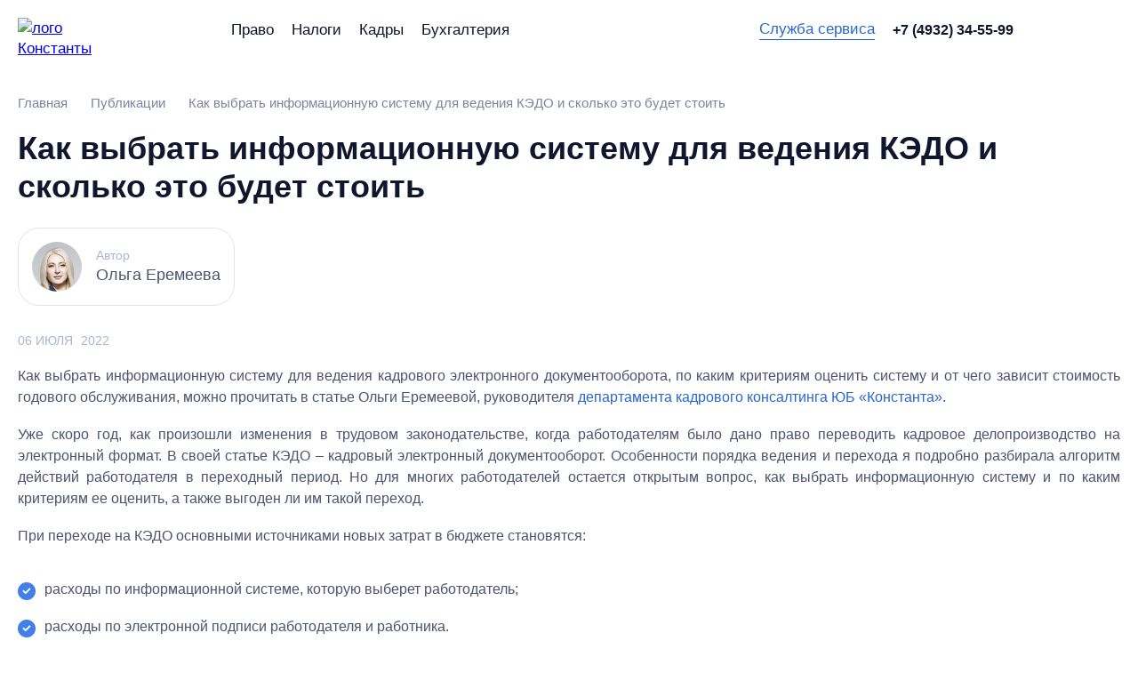

--- FILE ---
content_type: text/html; charset=UTF-8
request_url: https://ruconst.com/articles/4525/
body_size: 11874
content:
<!DOCTYPE html>
<html lang="ru">

<head>
    
	<meta http-equiv="Content-Type" content="text/html; charset=UTF-8" />
<meta name="robots" content="index, follow" />
<meta name="keywords" content="Публикации" />
<meta name="description" content="Полезные статьи на финансовую, юридическую и бухгалтерскую темы. Как выбрать информационную систему для ведения КЭДО и сколько это будет стоить." />
<script type="text/javascript" data-skip-moving="true">(function(w, d, n) {var cl = "bx-core";var ht = d.documentElement;var htc = ht ? ht.className : undefined;if (htc === undefined || htc.indexOf(cl) !== -1){return;}var ua = n.userAgent;if (/(iPad;)|(iPhone;)/i.test(ua)){cl += " bx-ios";}else if (/Windows/i.test(ua)){cl += ' bx-win';}else if (/Macintosh/i.test(ua)){cl += " bx-mac";}else if (/Linux/i.test(ua) && !/Android/i.test(ua)){cl += " bx-linux";}else if (/Android/i.test(ua)){cl += " bx-android";}cl += (/(ipad|iphone|android|mobile|touch)/i.test(ua) ? " bx-touch" : " bx-no-touch");cl += w.devicePixelRatio && w.devicePixelRatio >= 2? " bx-retina": " bx-no-retina";var ieVersion = -1;if (/AppleWebKit/.test(ua)){cl += " bx-chrome";}else if (/Opera/.test(ua)){cl += " bx-opera";}else if (/Firefox/.test(ua)){cl += " bx-firefox";}ht.className = htc ? htc + " " + cl : cl;})(window, document, navigator);</script>


<link href="/local/templates/new_ruconst/css/styles.css?175913589180710" type="text/css"  data-template-style="true"  rel="stylesheet" />
<link href="/local/templates/new_ruconst/css/modal.css?175913589112908" type="text/css"  data-template-style="true"  rel="stylesheet" />
<link href="/local/templates/new_ruconst/css/jquery.fancybox.min.css?175913589113735" type="text/css"  data-template-style="true"  rel="stylesheet" />
<link href="/local/templates/new_ruconst/css/custom.css?175913589120018" type="text/css"  data-template-style="true"  rel="stylesheet" />
<link href="/local/templates/new_ruconst/template_styles.css?1761911796240" type="text/css"  data-template-style="true"  rel="stylesheet" />







    <meta name="viewport" content="width=device-width,initial-scale=1">
            <meta property="og:title" content="Как выбрать информационную систему для ведения КЭДО и сколько это будет стоить — Константа-Холдинг" />
        <meta property="og:url" content="/articles/4525/" />
        <meta property="og:description" content="
	 Как выбрать информационную систему для ведения кадрового электронного документооборота, по каким критериям оценить систему и от чего зависит стоимость годового обслуживания, можно прочитать в статье Ольги Еремеевой, руководителя департамента кадрового консалтинга ЮБ «Константа».
" />
        <meta property="og:image" content="/upload/iblock/d85/w1z91a474g0tl3p9vca4lnl5wxhydiq1.jpg" />
        <meta name="twitter:card" content="summary_large_image" />
        <meta name="twitter:image" content="/upload/iblock/d85/w1z91a474g0tl3p9vca4lnl5wxhydiq1.jpg" />
    
        
    
        <link rel="icon" href="/favicon.svg">
    <link rel="preload" href="/local/templates/new_ruconst/fonts/inter-regular.woff2" as="font">
    <link rel="preload" href="/local/templates/new_ruconst/fonts/inter-medium.woff2" as="font">
    <link rel="preload" href="/local/templates/new_ruconst/fonts/inter-bold.woff2" as="font">
    <link rel="preload" href="/local/templates/new_ruconst/fonts/inter-black.woff2" as="font">


        
    <title>Как выбрать информационную систему для ведения КЭДО и сколько это будет стоить — Константа-Холдинг</title>
    				</head>
<body>
<div class="footer-support">
    <div class="footer-support__content ">
        <header class="site-header js-header">
            <div class="site-wrapper site-header__body">
                <section class="site-header__company">
                    <div itemscope itemtype="http://schema.org/Organization">
                        <a itemprop="url" href="/" class="site-header__logo">
                                                            <img itemprop="logo" src="/local/templates/new_ruconst/img/logo.svg" alt="лого Константы" width="136" height="117">
                                                    </a>
                        <a href="/" class="site-header__name">
                            <img itemprop="logo" src="/local/templates/new_ruconst/img/company-name.svg" alt="Константа" width="168" height="22" loading="lazy">
                        </a>
                        <meta itemprop="name" content="Юридическое Бюро Константа">
                        <div itemscope itemprop="address" itemtype="http://schema.org/PostalAddress">
                            <meta itemprop="postalCode" content="153000">
                            <meta itemprop="addressLocality" content="г. Иваново">
                            <meta itemprop="streetAddress" content="ул. Степанова, д. 17">
                        </div>
                        <meta itemprop="telephone" content="+7 (4932) 34-55-99">

                    </div>
                </section>
                <button class="site-header__menu js-nav-opener" type="button">
                    <span class="visually-hidden">Меню сайта</span>
                </button>
                <div class="site-header__columns">
                    <div class="site-header__row">
                        <nav class="site-nav site-header__nav">
                            
<ul class="site-nav__list" itemscope itemtype="http://www.schema.org/SiteNavigationElement">
			<li class="site-nav__item" itemprop="name">
			<a itemprop="url" href="/pravo/" class="site-nav__link ">Право</a>
		</li>
			<li class="site-nav__item" itemprop="name">
			<a itemprop="url" href="/nalog/" class="site-nav__link ">Налоги</a>
		</li>
			<li class="site-nav__item" itemprop="name">
			<a itemprop="url" href="/hr/" class="site-nav__link ">Кадры</a>
		</li>
			<li class="site-nav__item" itemprop="name">
			<a itemprop="url" href="/buh/" class="site-nav__link ">Бухгалтерия</a>
		</li>
	</ul>
                        </nav>
                    </div>
                    <div class="site-header__row site-header__row--right">
                        <section class="site-header__connect">
                            <div class="site-header__item">
                                <button class="site-header__write-us" type="button" onclick="location.replace('/service-department/')">
                                    Служба сервиса
                                </button>
                            </div>
                            <div class="site-header__item">
                                <a href="tel:+74932345599" class="site-header__phone">
                                    +7 (4932) 34-55-99
                                </a>
                            </div>
                            <section class="social site-header__social">
	<ul class="social__list">
			<li class="social__item">
			<a target="_blank" href="https://t.me/ruconst" class="social__link social__link--tg">
				<span class="visually-hidden">telegram</span>
			</a>
		</li>
			<li class="social__item">
			<a target="_blank" href="https://vk.com/constanta_37" class="social__link social__link--vk">
				<span class="visually-hidden">vk</span>
			</a>
		</li>
		
	</ul>
</section>
                        </section>
                        <button class="site-header__search js-search-link" type="button">
                            <span class="site-header__search-text">Поиск по сайту</span>
                        </button>
                    </div>
                </div>
            </div>
            <section class="full-nav js-nav">
                <button class="full-nav__overlay js-nav-overlay">
                    <span class="visually-hidden">Закрыть меню</span>
                </button>
                <div class="full-nav__body">
                    <h2 class="full-nav__header">
                        Юридическое бюро «Константа»
                    </h2>
                    <div class="full-nav__columns">
                        

	
	
					<section class="full-nav__department">
						<a class="full-nav__department-name" href="/about/">
				О компании			</a>
				<ul class="full-nav__list" itemscope itemtype="http://www.schema.org/SiteNavigationElement">
		
	
	

	
	
		
							<li class="full-nav__item" itemprop="name">
											<a itemprop="url" href="/services/" class="full-nav__link ">Услуги</a>
									</li>
			
		
	
	

	
	
		
							<li class="full-nav__item" itemprop="name">
											<a itemprop="url" href="/news/" class="full-nav__link ">Новости</a>
									</li>
			
		
	
	

	
	
		
							<li class="full-nav__item" itemprop="name">
											<a itemprop="url" href="/articles/" class="full-nav__link item-selected">Публикации</a>
									</li>
			
		
	
	

	
	
		
							<li class="full-nav__item" itemprop="name">
											<a itemprop="url" href="/staff/" class="full-nav__link ">Консультанты</a>
									</li>
			
		
	
	

	
	
		
							<li class="full-nav__item" itemprop="name">
											<a itemprop="url" href="/contacts/" class="full-nav__link ">Контакты и реквизиты</a>
									</li>
			
		
	
	

			</ul></section>	
	
					<section class="full-nav__department">
						<a class="full-nav__department-name" href="/buh/">
				Бухгалтерия			</a>
				<ul class="full-nav__list" itemscope itemtype="http://www.schema.org/SiteNavigationElement">
		
	
	

	
	
		
							<li class="full-nav__item" itemprop="name">
											<a itemprop="url" href="https://ruconst.com/buh/#services" class="full-nav__link ">Услуги</a>
									</li>
			
		
	
	

	
	
		
							<li class="full-nav__item" itemprop="name">
											<a itemprop="url" href="https://ruconst.com/buh/#tarifs" class="full-nav__link ">Тарифы</a>
									</li>
			
		
	
	

	
	
		
							<li class="full-nav__item" itemprop="name">
											<a itemprop="url" href="https://ruconst.com/buh/#price" class="full-nav__link ">Стоимость</a>
									</li>
			
		
	
	

	
	
		
							<li class="full-nav__item" itemprop="name">
											<a itemprop="url" href="https://ruconst.com/buh/#why" class="full-nav__link ">Преимущества</a>
									</li>
			
		
	
	

	
	
		
							<li class="full-nav__item" itemprop="name">
											<a itemprop="url" href="https://ruconst.com/buh/#reviews" class="full-nav__link ">Кейсы</a>
									</li>
			
		
	
	

	
	
		
							<li class="full-nav__item" itemprop="name">
											<a itemprop="url" href="https://ruconst.com/buh/#otzivi" class="full-nav__link ">Отзывы</a>
									</li>
			
		
	
	

			</ul></section>	
	
					<section class="full-nav__department">
						<a class="full-nav__department-name" href="/pravo/">
				Право			</a>
				<ul class="full-nav__list" itemscope itemtype="http://www.schema.org/SiteNavigationElement">
		
	
	

	
	
		
							<li class="full-nav__item" itemprop="name">
											<a itemprop="url" href="https://ruconst.com/pravo/#services" class="full-nav__link ">Услуги</a>
									</li>
			
		
	
	

	
	
		
							<li class="full-nav__item" itemprop="name">
											<a itemprop="url" href="https://ruconst.com/pravo/#why-us" class="full-nav__link ">С кем работаем</a>
									</li>
			
		
	
	

	
	
		
							<li class="full-nav__item" itemprop="name">
											<a itemprop="url" href="https://ruconst.com/pravo/#price" class="full-nav__link ">Стоимость</a>
									</li>
			
		
	
	

	
	
		
							<li class="full-nav__item" itemprop="name">
											<a itemprop="url" href="https://ruconst.com/pravo/#reviews" class="full-nav__link ">Кейсы</a>
									</li>
			
		
	
	

	
	
		
							<li class="full-nav__item" itemprop="name">
											<a itemprop="url" href="https://ruconst.com/pravo/#otzivi" class="full-nav__link ">Отзывы</a>
									</li>
			
		
	
	

			</ul></section>	
	
					<section class="full-nav__department">
						<a class="full-nav__department-name" href="/hr/">
				Кадры			</a>
				<ul class="full-nav__list" itemscope itemtype="http://www.schema.org/SiteNavigationElement">
		
	
	

	
	
		
							<li class="full-nav__item" itemprop="name">
											<a itemprop="url" href="https://ruconst.com/hr/#services" class="full-nav__link ">Услуги</a>
									</li>
			
		
	
	

	
	
		
							<li class="full-nav__item" itemprop="name">
											<a itemprop="url" href="https://ruconst.com/hr/#templates" class="full-nav__link ">Документы</a>
									</li>
			
		
	
	

	
	
		
							<li class="full-nav__item" itemprop="name">
											<a itemprop="url" href="https://ruconst.com/hr/#why-us" class="full-nav__link ">Преимущества</a>
									</li>
			
		
	
	

	
	
		
							<li class="full-nav__item" itemprop="name">
											<a itemprop="url" href="https://ruconst.com/hr/#reviews" class="full-nav__link ">Отзывы</a>
									</li>
			
		
	
	

			</ul></section>	
	
					<section class="full-nav__department">
						<a class="full-nav__department-name" href="/nalog/">
				Налоги			</a>
				<ul class="full-nav__list" itemscope itemtype="http://www.schema.org/SiteNavigationElement">
		
	
	

	
	
		
							<li class="full-nav__item" itemprop="name">
											<a itemprop="url" href="https://ruconst.com/nalog/#services" class="full-nav__link ">Услуги</a>
									</li>
			
		
	
	

	
	
		
							<li class="full-nav__item" itemprop="name">
											<a itemprop="url" href="https://ruconst.com/nalog/#ambar" class="full-nav__link ">Полезное</a>
									</li>
			
		
	
	

	
	
		
							<li class="full-nav__item" itemprop="name">
											<a itemprop="url" href="https://ruconst.com/nalog/#history" class="full-nav__link ">Кейсы</a>
									</li>
			
		
	
	

	</ul></section>

                    </div>
                    <section class="full-nav__info">
                        <address class="full-nav__address">
                            <span class="full-nav__text">
                                153000, г. Иваново, ул. Степанова, д. 17
                            </span>
                            <a class="full-nav__text" href="tel:+74932345599">
                                +7 (4932) 34-55-99
                            </a>
                            <a class="full-nav__text" href="mailto:info@ruconst.com">
                                info@ruconst.com
                            </a>
                        </address>
                                            </section>
                    <button class="full-nav__closer js-nav-closer">
                        <span class="visually-hidden">Закрыть полное меню холдинга</span>
                    </button>
                </div>
            </section>
            <section class="search">
                <div class="site-wrapper">
                    <form action="/search/index.php" class="search__form">
	<label class="search__label">
		<input type="search" class="search__input" placeholder="Поиск" name="q" autocomplete="off" value="">
	</label>
	<button type="submit" class="search__button" name="s">
		<span class="visually-hidden">Найти</span>
	</button>
</form>
                </div>
                <div class="search__closer-block">
                    <div class="site-wrapper search__closer-wrapper">
                        <button class="search__closer js-search-closer">Закрыть поиск</button>
                    </div>
                </div>
            </section>
        </header>


<main class="site-main">
    <div class="site-wrapper">
        <section class="breadcrumbs"><ul class="breadcrumbs__list" itemscope itemtype="http://schema.org/BreadcrumbList">
			<li class="breadcrumbs__item" itemprop="itemListElement" itemscope itemtype="http://schema.org/ListItem">
				<a itemprop="item" href="/" class="breadcrumbs__link" title="Главная">
				<span itemprop="name">Главная</span>
				<meta itemprop="position" content="0">
				</a>
			</li>
			<li class="breadcrumbs__item" itemprop="itemListElement" itemscope itemtype="http://schema.org/ListItem">
				<a itemprop="item" href="/articles/" class="breadcrumbs__link" title="Публикации">
				<span itemprop="name">Публикации</span>
				<meta itemprop="position" content="1">
				</a>
			</li>
			<li class="breadcrumbs__item" itemprop="itemListElement" itemscope itemtype="http://schema.org/ListItem">
				<a itemprop="item" class="breadcrumbs__link">
				<span itemprop="name">Как выбрать информационную систему для ведения КЭДО и сколько это будет стоить</span>
				<meta itemprop="position" content="2">
				</a>
			</li></ul></section>        <h1 class="site-title">
            Как выбрать информационную систему для ведения КЭДО и сколько это будет стоить        </h1>
        <section class="publications">
	<section class="publications__headline">
		<a class="publications__author" style="cursor: default">
					<div class="publications__ava">
				<img style="height: 150%" src="/upload/resize_cache/iblock/1c8/150_150_0/yxj9knxvcy3nvzj7ktskc0e631ql6ifq.jpg" alt="Ольга Еремеева">
			</div>
					<section class="publications__info">
				<span class="publications__who">Автор</span>
				<span class="publications__name">Ольга Еремеева</span>
			</section>
		</a>
	</section>
	<section class="publications__meta">
		<span class="publications__date">06 июля</span>
		<span class="publications__year">2022</span>
	</section>
	<section class="wysiwyg">
		<p style="text-align: justify;">
	 Как выбрать информационную систему для ведения кадрового электронного документооборота, по каким критериям оценить систему и от чего зависит стоимость годового обслуживания, можно прочитать в статье Ольги Еремеевой, руководителя <a target="_blank" href="https://ruconst.com/services/?section=155">департамента кадрового консалтинга</a> <a href="/hr/" target="_blank">ЮБ «Константа»</a>.
</p>
<p style="text-align: justify;">
</p>
<p style="text-align: justify;">
	 Уже скоро год, как произошли изменения в трудовом законодательстве, когда работодателям было дано право переводить кадровое делопроизводство на электронный формат. В своей статье КЭДО – кадровый электронный документооборот. Особенности порядка ведения и перехода я подробно разбирала алгоритм действий работодателя в переходный период. Но для многих работодателей остается открытым вопрос, как выбрать информационную систему и по каким критериям ее оценить, а также выгоден ли им такой переход.
</p>
<p style="text-align: justify;">
</p>
<p style="text-align: justify;">
	 При переходе на КЭДО основными источниками новых затрат в бюджете становятся:
</p>
<p style="text-align: justify;">
</p>
<p style="text-align: justify;">
</p>
<p style="text-align: justify;">
</p>
<ul style="text-align: justify;">
	<li>расходы по информационной системе, которую выберет работодатель;</li>
	<li>расходы по электронной подписи работодателя и работника.</li>
</ul>
<p>
</p>
<p style="text-align: justify;">
</p>
<p style="text-align: justify;">
</p>
<p style="text-align: justify;">
	 Но есть и элементы экономии, которые тоже необходимо учесть при принятии решения. Экономия средств возникает за счет:
</p>
<p style="text-align: justify;">
</p>
<p style="text-align: justify;">
</p>
<p style="text-align: justify;">
</p>
<ul style="text-align: justify;">
	<li>снижения расходов на бумагу;</li>
	<li>экономии времени специалиста, осуществляющего кадровый документооборот.</li>
</ul>
<p>
</p>
<p style="text-align: justify;">
</p>
<p style="text-align: justify;">
</p>
<p style="text-align: justify;">
	 Чтобы рассчитать планируемые затраты, необходимо выбрать информационную систему, в которой будет осуществляться КЭДО. Выбор можно сделать по основным критериям, необходимым компании.
</p>
<p style="text-align: justify;">
</p>
<p style="text-align: justify;">
	 На сегодняшний день работодатель может рассмотреть любой из представленных на рынке вариантов:
</p>
<p style="text-align: justify;">
</p>
<p style="text-align: justify;">
</p>
<p style="text-align: justify;">
</p>
<ul style="text-align: justify;">
	<li>государственная система «Работа в России», официальный запуск которой ожидается с 1 сентября 2022 года;</li>
	<li>любой коммерческий продукт (сейчас их представлено более семи);</li>
	<li>самостоятельно разработанная программа (важно, чтобы она полностью соответствовала требованиям законодательства по использованию ЭЦП, формату шаблонов документов, взаимодействию с единым порталом Госуслуг).</li>
</ul>
<p>
</p>
<p style="text-align: justify;">
</p>
<p style="text-align: justify;">
</p>
<p style="text-align: justify;">
	 Какие критерии заявляют разработчики информационных систем и на что ориентироваться при выборе подходящих предложений для компании:
</p>
<p style="text-align: justify;">
</p>
<p style="text-align: justify;">
</p>
<p style="text-align: justify;">
</p>
<ul style="text-align: justify;">
	<li>сервисное обслуживание;</li>
	<li>способ подключения;</li>
	<li>интеграция с учетными системами компании;</li>
	<li>работа с электронно-цифровыми подписями;</li>
	<li>удобный интерфейс;</li>
	<li>архивное хранение документов.</li>
</ul>
<p>
</p>
<p style="text-align: justify;">
</p>
<p style="text-align: justify;">
</p>
<p style="text-align: justify;">
 <b>1. Сервисная поддержка может включать:</b>
</p>
<p style="text-align: justify;">
</p>
<p style="text-align: justify;">
</p>
<p style="text-align: justify;">
</p>
<ul style="text-align: justify;">
	<li>период обеспечения технической поддержки пользователя системы круглосуточно, в период рабочего времени с 09.30 до 18.30 или с 09:00 до 19:00;</li>
	<li>способ осуществления техподдержки (по почте, через чат, посредством отдельно выделенного телефонного номера, который гарантирует ответ без ожидания);</li>
	<li>помощь разработчика при внедрении информационной системы или самостоятельную установку настройка системы по предложенным инструкциям;</li>
	<li>обучение сотрудников правилам работы в системе (эту функцию может на себя взять служба персонала при проведении Welcome-тренинга. Также можно записать самостоятельно мини-фильм с презентацией);</li>
	<li>комплект локальных актов для запуска (как правило, это приказ о порядке перехода на КЭДО, положение об осуществлении КЭДО, формы уведомлений работников и лиц, поступающих на работу, о введении в организации КЭДО, формы согласия о переходе на КЭДО);</li>
	<li>помощь юриста, который ответит на вопросы по адаптации предложенных документов для конкретной организации;</li>
	<li>проверку работников (достоверность персональных данных, наличие долгов по налогам, присутствие работника в иных «черных списках»);</li>
	<li>возможность работы с самозанятыми, в том числе осуществления им выплат.</li>
</ul>
<p>
</p>
<p style="text-align: justify;">
</p>
<p style="text-align: justify;">
</p>
<p style="text-align: justify;">
 <b>2. Способ подключения оценивается по</b> наличию только web-версии системы или наличию у системы web-версии и мобильного приложения.
</p>
<p style="text-align: justify;">
</p>
<p style="text-align: justify;">
 <b>3. Интеграция с учетными системами компании означает</b>, имеет ли разработчик удобные интеграции, а именно модуль КЭДО для 1С и Open API для других решений.
</p>
<p style="text-align: justify;">
</p>
<p style="text-align: justify;">
 <b>4. Удобство работы с ЭЦП может включать:</b>
</p>
<p style="text-align: justify;">
</p>
<p style="text-align: justify;">
</p>
<p style="text-align: justify;">
</p>
<ul style="text-align: justify;">
	<li>возможность использования всех видов ЭЦП;</li>
	<li>создание облачных НЭП и УНЭП для работников (подписи создаются мгновенно, и сразу начинается обмен);</li>
	<li>совмещение функций информационной системы и удостоверяющего центра (не придется обращаться в другие компании для выдачи ЭЦП). Но оценивая данный критерий, стоит обратить внимание на количество видов, оформляемых ЭЦП (может быть только НЭП).</li>
</ul>
<p>
</p>
<p style="text-align: justify;">
</p>
<p style="text-align: justify;">
</p>
<p style="text-align: justify;">
 <b>5. Удобный интерфейс может включать:</b>
</p>
<p style="text-align: justify;">
</p>
<p style="text-align: justify;">
</p>
<p style="text-align: justify;">
</p>
<ul style="text-align: justify;">
	<li>дружественный интерфейс, с которым разберется каждый;</li>
	<li>разнообразие функционала типовых задач по созданию, подписанию и отправке документов;</li>
	<li>возможность работы с шаблонами;</li>
	<li>конструктор документов;</li>
	<li>возможность загрузки своих шаблонов;</li>
	<li>маркеры для документов, позволяющие разобраться в его статусе;</li>
	<li>возможность отправить несколько документов одному сотруднику или ознакомить с распоряжением целый отдел;</li>
	<li>возможность создания маршрута документа (данная функция позволяет настроить структуру кадровых процессов по документу, от согласования до подписания и утверждения);</li>
	<li>функция уведомления сотрудника о необходимости поставить подпись (по некоторым настройкам уведомления приходят на почту, по некоторым – на почту, в СМС, в мессенджеры).</li>
</ul>
<p>
</p>
<p style="text-align: justify;">
</p>
<p style="text-align: justify;">
</p>
<p style="text-align: justify;">
 <b>6. «Формирование архива документов»</b> предполагает оценку, есть ли в наличии сертификаты, позволяющие архивировать документы заказчиков на облачных серверах (в исключительных случаях предлагаются решения оn-premise, позволяющие осуществлять архивное хранение на серверах заказчика).
</p>
<p style="text-align: justify;">
</p>
<p style="text-align: justify;">
	 Как правило, цена за пользование информационной системой и электронно-цифровыми подписями рассчитывается за год. Большинство коммерческих систем предполагает пакет «все включено», но есть системы, услуги которых бесплатны, и на работодателя возлагаются только расходы по покупке и продлению ЭЦП.
</p>
<p style="text-align: justify;">
</p>
<p style="text-align: justify;">
	 Стоимость пакета формируется за счет:
</p>
<p style="text-align: justify;">
</p>
<p style="text-align: justify;">
</p>
<p style="text-align: justify;">
</p>
<ul style="text-align: justify;">
	<li>цены доступа к порталу для компании;</li>
	<li>цены доступа к личному кабинету для сотрудника;</li>
	<li>цены доступа к системе специалиста отдела кадров;</li>
	<li>стоимости УНЭП на 1 сотрудника;</li>
	<li>стоимости НЭП для 1 сотрудника;</li>
	<li>стоимости интеграции с 1С ЗУП;</li>
	<li>стоимости модуля, встроенного в 1С;</li>
	<li>стоимости внедрения системы.</li>
</ul>
<p>
</p>
<p style="text-align: justify;">
</p>
<p style="text-align: justify;">
</p>
<p style="text-align: justify;">
	 Стоимость информационной системы с покупкой ЭЦП из расчета на 10 человек сотрудников колеблется от 16 000 руб. до 45 500 руб. в год.
</p>	</section>
	<section class="publications__footer">
		<a href="/articles/" class="publications__back">
			К списку
		</a>
		<section class="prev-next publications__prev-next">
			<div class="prev-next__item">
				<a href="/articles/4524/" class="prev-next__button prev-next__button--prev ">
					<span>Предыдущая</span>
				</a>
			</div>
			<div class="prev-next__item">
				<a href="/articles/4526/" class="prev-next__button prev-next__button--next ">
					<span>Следующая</span>
				</a>
			</div>
		</section>
	</section>
		<section class="publications__sum publications__sum--footer">
		<span class="publications__sum-text">Публикации по темам</span>
		<span class="publications__sum-number">4</span>
	</section>
	<section class="tags tags--footer">
		<ul class="tags__list">
											<li class="tags__item">
											<a href="/articles/?tag=КЭДО" class="tags__one">
											КЭДО					</a>
				</li>
											<li class="tags__item">
											<a href="/articles/?tag=КДП" class="tags__one">
											КДП					</a>
				</li>
											<li class="tags__item">
											<a href="/articles/?tag=КАДРОВЫЙ УЧЕТ" class="tags__one">
											КАДРОВЫЙ УЧЕТ					</a>
				</li>
											<li class="tags__item">
											<a href="/articles/?tag=КАДРЫ" class="tags__one">
											КАДРЫ					</a>
				</li>
					</ul>
	</section>
	</section>
    </div>
</main>

    </div>
    <footer class="site-footer">
        <div class="site-wrapper">
            <div class="site-footer__columns">
                <div class="site-footer__col-one">
                    <h1 style="margin: 0">
                        <a class="site-footer__name" href="https://ruconst.com/">
                            Юридическое бюро<br>«Константа»
                        </a>
                    </h1>
                    <ul class="site-footer__meta-list" itemscope itemtype="http://www.schema.org/SiteNavigationElement">
                        <li class="site-footer__meta-item" itemprop="name">
                            <a itemprop="url" href="/user-agreemen/" class="site-footer__text">
                                Пользовательское соглашение
                            </a>
                        </li>
                        <li class="site-footer__meta-item" itemprop="name">
                            <a itemprop="url" href="/privacy-policy/" class="site-footer__text">
                                Политика конфиденциальности
                            </a>
                        </li>
                    </ul>
                    <p class="site-footer__copyright">
                        <span class="site-footer__text">Все права защищены<br>© 1997&ndash;2025</span>
                    </p>
                </div>
                <div class="site-footer__col-one">
                    
<ul class="site-footer__list" itemscope itemtype="http://www.schema.org/SiteNavigationElement">

	<li class="site-footer__item" itemprop="name">
		<a itemprop="url" href="/services/" class="site-footer__text">Услуги</a>
	</li>
	<li class="site-footer__item" itemprop="name">
		<a itemprop="url" href="/news/" class="site-footer__text">Новости</a>
	</li>
	<li class="site-footer__item" itemprop="name">
		<a itemprop="url" href="/articles/" class="site-footer__text">Публикации</a>
	</li>
	<li class="site-footer__item" itemprop="name">
		<a itemprop="url" href="/staff/" class="site-footer__text">Консультанты</a>
	</li>
	<li class="site-footer__item" itemprop="name">
		<a itemprop="url" href="/contacts/" class="site-footer__text">Контакты и реквизиты</a>
	</li>

</ul>
                </div>
                <div class="site-footer__col-one">
                    <a href="tel:+74932345599" class="site-footer__phone">
                        +7 (4932) 34-55-99
                    </a>
                    <ul class="site-footer__list">
                        <li class="site-footer__item">
                            <button class="site-footer__text site-footer__text--button js-write-us-link" type="button">
                                Написать нам
                            </button>
                                                    </li>
                        <li class="site-footer__item">
                            <button class="site-footer__text site-footer__text--button" type="button" onclick="location.replace('/service-department/')">
                                Служба сервиса
                            </button>
                        </li>
                    </ul>
                    <section class="social site-footer__social">
	<ul class="social__list">
			<li class="social__item">
			<a target="_blank" href="https://t.me/ruconst" class="social__link social__link--tg">
				<span class="visually-hidden">telegram</span>
			</a>
		</li>
			<li class="social__item">
			<a target="_blank" href="https://vk.com/constanta_37" class="social__link social__link--vk">
				<span class="visually-hidden">vk</span>
			</a>
		</li>
		
	</ul>
</section>

                </div>
                <div class="site-footer__col-one">
                    <ul class="site-footer__list site-footer__list--main" itemscope itemtype="http://www.schema.org/SiteNavigationElement">
                                                <li class="site-footer__item" itemprop="name">
                            <a itemprop="url" href="/pravo/" class="site-footer__text">
                                Право
                            </a>
                        </li>
                        <li class="site-footer__item" itemprop="name">
                            <a itemprop="url" href="/nalog/" class="site-footer__text">
                                Налоги
                            </a>
                        </li>
                        <li class="site-footer__item" itemprop="name">
                            <a itemprop="url" href="/hr/" class="site-footer__text">
                                Кадры
                            </a>
                        </li>
                        <li class="site-footer__item" itemprop="name">
                            <a itemprop="url" href="/buh/" class="site-footer__text">
                                Бухгалтерия
                            </a>
                        </li>
                    </ul>
                </div>
				<a href="https://gss-consulting.pro/" class="site-footer__text footer_gss" target="_blank">Входит в Консалтинговую группу Геллер, Саврасов, Сперанский</a>
            </div>
        </div>
    </footer>
</div>
<span class="scrollup">Наверх</span>
<section id="modal-write-us" class="modal">
    <div class="modal__content">

    </div>
    <button class="modal__closer">
        <span class="visually-hidden">Закрыть окно</span>
    </button>
</section>
<section id="modal-consultant" class="modal">
	<div class="modal__overlay">Закрыть окно</div>
	<div class="modal__block">
	<div class="modal__content">
		<form class="site-form" id="consultant" method="POST">
		<h3 class="modal__header"></h3>
		<section class="modal__list">
			<p style="text-align: center;" class="consult__name"><b></b></p>
			<p class="modal__item">
			<label class="site-form__label">
				<span class="site-form__label-text">Как к Вам обращаться:</span>
				<input class="site-form__input" name="name" type="text" placeholder="" required>
			</label>
			</p>
			<p class="modal__item">
			<label class="site-form__label">
				<span class="site-form__label-text">Ваш телефон:</span>
				<input id="ph_mask" class="site-form__input" name="phone" type="text"
						placeholder="+7 (___) ___-__-__">
			</label>
			</p>
			<p class="modal__item">
			<label class="site-form__label change-block">
				<span class="site-form__label-text">Получить на e-mail:</span>
							</label>
			</p>
			<p class="modal__item">
			<label class="site-form__label site-form__checkbox">
				<input class="site-form__input" type="checkbox" name="check" checked required>
				<span class="site-form__label-text">Я ознакомился(ась) с <a href="/user-agreemen/" target="_blank">«Пользовательским соглашением»</a>, <a href="/privacy-policy/" target="_blank">«Политикой конфиденциальности и обработки персональных данных»</a> и согласен(на) на <a href="/soglasie-subekta-na-obrabotku-personalnykh-dannykh/" target="_blank">обработку персональных данных.</a></span>
			</label>
			</p>
			<input type="hidden" name="form" value="">
			<input  type="hidden" name="page" value="/articles/4525/">
			<input type="hidden" name="consult-id" id="consult-id">
		</section>
		<div class="modal__btn-block">
			<div class="modal__btn-item">
			<button class="btn modal__btn" type="submit">Отправить</button>
			</div>
		</div>
		<input type="hidden" name="recaptcha_response">
		</form>
	</div>
	<button class="modal__closer">Закрыть окно</button>
	</div>
</section>
<section id="modal-write-form" class="modal">
	<div class="modal__overlay">Закрыть окно</div>
	<div class="modal__block">
		<div class="modal__content">
			<form class="site-form" action="#" id="writeForm">
			<h3 class="modal__header">
				Написать нам
			</h3>
			<section class="modal__list">
				<p class="modal__item">
				<label class="site-form__label">
					<span class="site-form__label-text">Как к Вам обращаться:</span>
					<input class="site-form__input" name="name" type="text" placeholder="" required>
				</label>
				</p>
				<p class="modal__item">
				<label class="site-form__label">
					<span class="site-form__label-text">Ваш e-mail:</span>
					<input class="site-form__input" name="email" type="text" id="mail" required>
				</label>
				</p>
				<p class="modal__item">
				<label class="site-form__label">
					<span class="site-form__label-text">Ваш вопрос:</span>
					<textarea class="site-form__textarea" name="message" id="message" cols="55" rows="5" required></textarea>
				</label>
				</p>
				<p class="modal__item">
				<label class="site-form__label">
					<span class="site-form__label-text">Можем позвонить Вам для уточнения</span>
					<input class="site-form__input" name="phone" type="tel" id="p_mask" placeholder="+7 (___) ___-__-__">
				</label>
				</p>
				<p class="modal__item">
				<label class="site-form__label site-form__checkbox">
					<input class="site-form__input" type="checkbox" name="check" checked required>
					<span class="site-form__label-text">Я ознакомился(ась) с <a href="/user-agreemen/" target="_blank">«Пользовательским соглашением»</a>, <a href="/privacy-policy/" target="_blank">«Политикой конфиденциальности и обработки персональных данных»</a> и согласен(на) на <a href="/soglasie-subekta-na-obrabotku-personalnykh-dannykh/" target="_blank">обработку персональных данных.</a></span>
				</label>
				</p>
				<input type="hidden" name="form" value="writeForm" />
				<input  type="hidden" name="site" value="/articles/4525/" />
			</section>
			<div class="modal__btn-block">
				<div class="modal__btn-item">
				<button class="btn modal__btn" type="submit">Отправить</button>
				</div>
			</div>
			<input type="hidden" name="recaptcha_response">
			</form>
		</div>
		<button class="modal__closer">Закрыть окно</button>
	</div>
</section>

<section id="modal-consultation-order" class="modal">
		  <div class="modal__overlay">Закрыть окно</div>
		  <div class="modal__block">
			<div class="modal__content">
			  <form class="site-form" action="#" id="consulOrder">
				<h3 class="modal__header">
				  Записаться на консультацию
				</h3>
				<section class="modal__list">
				  <p class="modal__item">
					<label class="site-form__label site-form__required">
					  <span class="site-form__label-text">Ваши ФИО:</span>
					  <input class="site-form__input" name="name" type="text" placeholder="" required>
					</label>
				  </p>
				  <p class="modal__item">
					<label class="site-form__label site-form__required">
					  <span class="site-form__label-text">Ваш телефон:</span>
					  <input class="site-form__input js-phone" name="phone" type="tel"
							 placeholder="+7 (___) ___-__-__">
					</label>
				  </p>
				  <p class="modal__item">
					<label class="site-form__label">
					  <span class="site-form__label-text">Ваш e-mail:</span>
					  <input class="site-form__input" name="email" type="email" required>
					</label>
				  </p>
				  <p class="modal__item">
					<label class="site-form__label">
					  <span class="site-form__label-text">Подробности вопроса:</span>
					  <textarea class="site-form__input" placeholder="Иванов Иван Иванович" name="text"></textarea>
					</label>
				  </p>
				  <p class="modal__item">
					<label class="site-form__label site-form__checkbox">
					  <input class="site-form__input" type="checkbox" name="check" checked required>
					  <span class="site-form__label-text">Я ознакомился(ась) с <a href="/user-agreemen/" target="_blank">«Пользовательским соглашением»</a>, <a href="/privacy-policy/" target="_blank">«Политикой конфиденциальности и обработки персональных данных»</a> и согласен(на) на <a href="/soglasie-subekta-na-obrabotku-personalnykh-dannykh/" target="_blank">обработку персональных данных.</a></span>
					</label>
				  </p>
				  <input type="hidden" name="ID" value="">
				  <input type="hidden" name="consulOrder" value="Y">
				</section>
				<div class="modal__btn-block">
				  <div class="modal__btn-item">
					<button class="btn modal__btn" type="submit">Отправить</button>
				  </div>
				</div>
				<input type="hidden" name="recaptcha_response">
			  </form>
			</div>
			<button class="modal__closer">Закрыть окно</button>
		  </div>
		</section>
	
					<section id="modal-service-order" class="modal">
  <div class="modal__overlay">Закрыть окно</div>
  <div class="modal__block">
    <div class="modal__content">
      <form class="site-form" action="#" id="uslugaOrder">
        <h3 class="modal__header">
          Заказать услугу
        </h3>
        <section class="modal__list">
          <p class="modal__item">
            <label class="site-form__label site-form__required">
              <span class="site-form__label-text">Ваши ФИО:</span>
              <input class="site-form__input" name="name" type="text" placeholder="" required>
            </label>
          </p>
          <p class="modal__item">
            <label class="site-form__label site-form__required">
              <span class="site-form__label-text">Ваш телефон:</span>
              <input class="site-form__input js-phone" name="phone" type="tel"
                     placeholder="+7 (___) ___-__-__">
            </label>
          </p>
          <p class="modal__item">
            <label class="site-form__label">
              <span class="site-form__label-text">Ваш e-mail:</span>
              <input class="site-form__input" name="email" type="email">
            </label>
          </p>
          <p class="modal__item">
            <label class="site-form__label site-form__checkbox">
              <input class="site-form__input" type="checkbox" name="check" checked required>
              <span class="site-form__label-text">Я ознакомился(ась) с <a href="/user-agreemen/" target="_blank">«Пользовательским соглашением»</a>, <a href="/privacy-policy/" target="_blank">«Политикой конфиденциальности и обработки персональных данных»</a> и согласен(на) на <a href="/soglasie-subekta-na-obrabotku-personalnykh-dannykh/" target="_blank">обработку персональных данных.</a></span>
            </label>
          </p>
		  <input type="hidden" name="ID" value="">
		  <input type="hidden" name="usluga" value="Y">
        </section>
        <div class="modal__btn-block">
          <div class="modal__btn-item">
            <button class="btn modal__btn" type="submit">Заказать</button>
          </div>
        </div>
        <input type="hidden" name="recaptcha_response">
      </form>
    </div>
    <button class="modal__closer">Закрыть окно</button>
  </div>
</section><section id="modal-call-order" class="modal">
  <div class="modal__overlay">Закрыть окно</div>
  <div class="modal__block">
	<div class="modal__content">
	  <form class="site-form" action="#" id="callback">
		<h3 class="modal__header">
			Позвоните мне
		</h3>
		<section class="modal__list">
		  <p class="modal__item">
			<label class="site-form__label">
			  <span class="site-form__label-text">Как к Вам обращаться:</span>
			  <input class="site-form__input" type="text" placeholder="" required name="name">
			</label>
		  </p>
		  <p class="modal__item">
			<label class="site-form__label">
			  <span class="site-form__label-text">Ваш телефон:</span>
			  <input class="site-form__input js-phone" type="tel" name="phone" required
					 placeholder="+7 (___) ___-__-__">
			</label>
		  </p>
		  <p class="modal__item">
			<label class="site-form__label">
				<span class="site-form__label-text">Ваш вопрос:</span>
				<textarea class="site-form__textarea" name="message" id="message1" cols="55" rows="5" required></textarea>
			</label>
		  </p>
		  <p class="modal__item">
			<label class="site-form__label site-form__checkbox">
			  <input class="site-form__input" type="checkbox" checked name="check" required>
			  <span class="site-form__label-text">Я ознакомился(ась) с <a href="/user-agreemen/" target="_blank">«Пользовательским соглашением»</a>, <a href="/privacy-policy/" target="_blank">«Политикой конфиденциальности и обработки персональных данных»</a> и согласен(на) на <a href="/soglasie-subekta-na-obrabotku-personalnykh-dannykh/" target="_blank">обработку персональных данных.</a></span>
			</label>
		  </p>
		</section>
		<div class="modal__btn-block">
		  <div class="modal__btn-item">
			<button class="btn modal__btn" type="submit">Отправить</button>
		  </div>
		</div>
		<input type="hidden" name="form" value="Позвоните мне" />
		<input  type="hidden" name="site" value="/articles/4525/" />
		<input type="hidden" name="recaptcha_response">
	  </form>
	</div>
	<button class="modal__closer">Закрыть окно</button>
  </div>
</section><section id="modal-meeting-order" class="modal">
	<div class="modal__overlay">Закрыть окно</div>
	<div class="modal__block">
	<div class="modal__content">
		<form class="site-form" action="#" id="meetOrder">
		<h3 class="modal__header">
			Записаться на встречу
		</h3>
		<section class="modal__list">
			<p style="text-align: center; font-size: 18px;" class="consult__name"><b>Консультант:</b></p>
			<p class="modal__item">
			<label class="site-form__label">
				<span class="site-form__label-text">Как к Вам обращаться:</span>
				<input class="site-form__input" name="name" type="text" placeholder="" required>
			</label>
			</p>
			<p class="modal__item">
			<label class="site-form__label">
				<span class="site-form__label-text">Ваш телефон:</span>
				<input class="site-form__input js-phone" name="phone" type="tel"
						placeholder="+7 (___) ___-__-__" required>
			</label>
			</p>
			<p class="modal__item">
				<label class="site-form__label">
					<span class="site-form__label-text">Ваш вопрос:</span>
					<textarea class="site-form__textarea" name="message" id="message2" cols="55" rows="5" required></textarea>
				</label>
			</p>
			<p class="modal__item">
			<label class="site-form__label site-form__checkbox">
				<input class="site-form__input" type="checkbox" name="check" checked required>
				<span class="site-form__label-text">Я ознакомился(ась) с <a href="/user-agreemen/" target="_blank">«Пользовательским соглашением»</a>, <a href="/privacy-policy/" target="_blank">«Политикой конфиденциальности и обработки персональных данных»</a> и согласен(на) на <a href="/soglasie-subekta-na-obrabotku-personalnykh-dannykh/" target="_blank">обработку персональных данных.</a></span>
			</label>
			</p>
			<input type="hidden" name="form" value="Записаться на встречу" />
			<input  type="hidden" name="site" value="/articles/4525/" />
		</section>
		<div class="modal__btn-block">
			<div class="modal__btn-item">
			<button class="btn modal__btn" type="submit">Записаться</button>
			</div>
		</div>
		<input type="hidden" name="specialist">
		<input type="hidden" name="recaptcha_response">
		</form>
	</div>
	<button class="modal__closer">Закрыть окно</button>
	</div>
</section><section id="modal-success" class="modal">
    <div class="modal__overlay">Закрыть окно</div>
        <div class="modal__block">
            <div class="modal__content">
                <form class="site-form" action="#">
                    <h3 class="modal__header"></h3>
                </form>
            </div>
        <button class="modal__closer">Закрыть окно</button>
        </div>
</section>

<!-- Yandex.Metrika counter -->
<script type="text/javascript" data-skip-moving=true>
   (function(m,e,t,r,i,k,a){m[i]=m[i]||function(){(m[i].a=m[i].a||[]).push(arguments)};
   m[i].l=1*new Date();k=e.createElement(t),a=e.getElementsByTagName(t)[0],k.async=1,k.src=r,a.parentNode.insertBefore(k,a)})
   (window, document, "script", "https://mc.yandex.ru/metrika/tag.js", "ym");

   ym(21262411, "init", {
        clickmap:true,
        trackLinks:true,
        accurateTrackBounce:true,
        webvisor:true
   });
</script>
<noscript><div><img src="https://mc.yandex.ru/watch/21262411" style="position:absolute; left:-9999px;" alt="" /></div></noscript>
<!-- /Yandex.Metrika counter -->

<!-- Facebook Pixel Code -->
<!-- End Facebook Pixel Code -->
<script type="text/javascript">if(!window.BX)window.BX={};if(!window.BX.message)window.BX.message=function(mess){if(typeof mess==='object'){for(let i in mess) {BX.message[i]=mess[i];} return true;}};</script>
<script type="text/javascript">(window.BX||top.BX).message({'JS_CORE_LOADING':'Загрузка...','JS_CORE_NO_DATA':'- Нет данных -','JS_CORE_WINDOW_CLOSE':'Закрыть','JS_CORE_WINDOW_EXPAND':'Развернуть','JS_CORE_WINDOW_NARROW':'Свернуть в окно','JS_CORE_WINDOW_SAVE':'Сохранить','JS_CORE_WINDOW_CANCEL':'Отменить','JS_CORE_WINDOW_CONTINUE':'Продолжить','JS_CORE_H':'ч','JS_CORE_M':'м','JS_CORE_S':'с','JSADM_AI_HIDE_EXTRA':'Скрыть лишние','JSADM_AI_ALL_NOTIF':'Показать все','JSADM_AUTH_REQ':'Требуется авторизация!','JS_CORE_WINDOW_AUTH':'Войти','JS_CORE_IMAGE_FULL':'Полный размер'});</script><script type="text/javascript" src="/bitrix/js/main/core/core.min.js?1759135834220366"></script><script>BX.setJSList(['/bitrix/js/main/core/core_ajax.js','/bitrix/js/main/core/core_promise.js','/bitrix/js/main/polyfill/promise/js/promise.js','/bitrix/js/main/loadext/loadext.js','/bitrix/js/main/loadext/extension.js','/bitrix/js/main/polyfill/promise/js/promise.js','/bitrix/js/main/polyfill/find/js/find.js','/bitrix/js/main/polyfill/includes/js/includes.js','/bitrix/js/main/polyfill/matches/js/matches.js','/bitrix/js/ui/polyfill/closest/js/closest.js','/bitrix/js/main/polyfill/fill/main.polyfill.fill.js','/bitrix/js/main/polyfill/find/js/find.js','/bitrix/js/main/polyfill/matches/js/matches.js','/bitrix/js/main/polyfill/core/dist/polyfill.bundle.js','/bitrix/js/main/core/core.js','/bitrix/js/main/polyfill/intersectionobserver/js/intersectionobserver.js','/bitrix/js/main/lazyload/dist/lazyload.bundle.js','/bitrix/js/main/polyfill/core/dist/polyfill.bundle.js','/bitrix/js/main/parambag/dist/parambag.bundle.js']);
</script>
<script type="text/javascript">(window.BX||top.BX).message({'LANGUAGE_ID':'ru','FORMAT_DATE':'DD.MM.YYYY','FORMAT_DATETIME':'DD.MM.YYYY HH:MI:SS','COOKIE_PREFIX':'BITRIX_SM','SERVER_TZ_OFFSET':'10800','UTF_MODE':'Y','SITE_ID':'s1','SITE_DIR':'/','USER_ID':'','SERVER_TIME':'1762847829','USER_TZ_OFFSET':'0','USER_TZ_AUTO':'Y','bitrix_sessid':'24f6ec68fbdfdd3bdcca04062ca66f0e'});</script><script type="text/javascript">BX.setJSList(['/local/templates/new_ruconst/js/jquery-2.1.3.min.js','/local/templates/new_ruconst/js/jquery.maskedinput.js','/local/templates/new_ruconst/js/slick.min.js','/local/templates/new_ruconst/js/jquery.fancybox.min.js','/local/templates/new_ruconst/js/scrollup.js','/local/templates/new_ruconst/js/wow.min.js','/local/templates/new_ruconst/js/init-old.js','/local/templates/new_ruconst/js/modal-old.js','/local/templates/new_ruconst/js/modal.js','/local/templates/new_ruconst/js/full-nav.js','/local/templates/new_ruconst/js/sticky.js','/local/templates/new_ruconst/js/init.js','/local/templates/new_ruconst/js/script.js','/local/templates/new_ruconst/js/pay.js','/local/templates/new_ruconst/js/button-toggle.js','/local/templates/new_ruconst/js/inputmask.js']);</script>
<script type="text/javascript">
					(function () {
						"use strict";

						var counter = function ()
						{
							var cookie = (function (name) {
								var parts = ("; " + document.cookie).split("; " + name + "=");
								if (parts.length == 2) {
									try {return JSON.parse(decodeURIComponent(parts.pop().split(";").shift()));}
									catch (e) {}
								}
							})("BITRIX_CONVERSION_CONTEXT_s1");

							if (cookie && cookie.EXPIRE >= BX.message("SERVER_TIME"))
								return;

							var request = new XMLHttpRequest();
							request.open("POST", "/bitrix/tools/conversion/ajax_counter.php", true);
							request.setRequestHeader("Content-type", "application/x-www-form-urlencoded");
							request.send(
								"SITE_ID="+encodeURIComponent("s1")+
								"&sessid="+encodeURIComponent(BX.bitrix_sessid())+
								"&HTTP_REFERER="+encodeURIComponent(document.referrer)
							);
						};

						if (window.frameRequestStart === true)
							BX.addCustomEvent("onFrameDataReceived", counter);
						else
							BX.ready(counter);
					})();
				</script>



<script type="text/javascript"  src="/bitrix/cache/js/s1/new_ruconst/template_50827c4e4cd099dab0d852a91bc7aa80/template_50827c4e4cd099dab0d852a91bc7aa80_v1.js?1759136040453936"></script>
<script type="text/javascript">var _ba = _ba || []; _ba.push(["aid", "7867df04b3f9f5c7e2130f91de8b208c"]); _ba.push(["host", "ruconst.com"]); (function() {var ba = document.createElement("script"); ba.type = "text/javascript"; ba.async = true;ba.src = (document.location.protocol == "https:" ? "https://" : "http://") + "bitrix.info/ba.js";var s = document.getElementsByTagName("script")[0];s.parentNode.insertBefore(ba, s);})();</script>


<script type="text/javascript" src="/local/templates/new_ruconst/js/60sec.js"></script>
<script type="text/javascript" src="/local/templates/new_ruconst/js/90sec.js"></script>
</body>
</html>

--- FILE ---
content_type: text/css
request_url: https://ruconst.com/local/templates/new_ruconst/css/styles.css?175913589180710
body_size: 12131
content:
/*! normalize.css v4.0.0 | MIT License | github.com/necolas/normalize.css */
/**
 * 1. Change the default font family in all browsers (opinionated).
 * 2. Prevent adjustments of font size after orientation changes in IE and iOS.
 */
html {
  font-family: sans-serif;
  /* 1 */
  -ms-text-size-adjust: 100%;
  /* 2 */
  -webkit-text-size-adjust: 100%;
  /* 2 */
}

/**
 * Remove the margin in all browsers (opinionated).
 */
body {
  margin: 0;
}

/* HTML5 display definitions
   ========================================================================== */
/**
 * Add the correct display in IE 9-.
 * 1. Add the correct display in Edge, IE, and Firefox.
 * 2. Add the correct display in IE.
 */
article,
aside,
details,
figcaption,
figure,
footer,
header,
main,
menu,
nav,
section,
summary {
  /* 1 */
  display: block;
}

/**
 * Add the correct display in IE 9-.
 */
audio,
canvas,
progress,
video {
  display: inline-block;
}

/**
 * Add the correct display in iOS 4-7.
 */
audio:not([controls]) {
  display: none;
  height: 0;
}

/**
 * Add the correct vertical alignment in Chrome, Firefox, and Opera.
 */
progress {
  vertical-align: baseline;
}

/**
 * Add the correct display in IE 10-.
 * 1. Add the correct display in IE.
 */
template,
[hidden] {
  display: none;
}

/* Links
   ========================================================================== */
/**
 * 1. Remove the gray background on active links in IE 10.
 * 2. Remove gaps in links underline in iOS 8+ and Safari 8+.
 */
a {
  background-color: transparent;
  /* 1 */
  -webkit-text-decoration-skip: objects;
  /* 2 */
}

/**
 * Remove the outline on focused links when they are also active or hovered
 * in all browsers (opinionated).
 */
a:active,
a:hover {
  outline-width: 0;
}

/* Text-level semantics
   ========================================================================== */
/**
 * 1. Remove the bottom border in Firefox 39-.
 * 2. Add the correct text decoration in Chrome, Edge, IE, Opera, and Safari.
 */
abbr[title] {
  border-bottom: none;
  /* 1 */
  text-decoration: underline;
  /* 2 */
  -webkit-text-decoration: underline dotted;
          text-decoration: underline dotted;
  /* 2 */
}

/**
 * Prevent the duplicate application of `bolder` by the next rule in Safari 6.
 */
b,
strong {
  font-weight: inherit;
}

/**
 * Add the correct font weight in Chrome, Edge, and Safari.
 */
b,
strong {
  font-weight: bolder;
}

/**
 * Add the correct font style in Android 4.3-.
 */
dfn {
  font-style: italic;
}

/**
 * Correct the font size and margin on `h1` elements within `section` and
 * `article` contexts in Chrome, Firefox, and Safari.
 */
h1 {
  font-size: 2em;
  margin: 0.67em 0;
}

/**
 * Add the correct background and color in IE 9-.
 */
mark {
  background-color: #ff0;
  color: #000;
}

/**
 * Add the correct font size in all browsers.
 */
small {
  font-size: 80%;
}

/**
 * Prevent `sub` and `sup` elements from affecting the line height in
 * all browsers.
 */
sub,
sup {
  font-size: 75%;
  line-height: 0;
  position: relative;
  vertical-align: baseline;
}

sub {
  bottom: -0.25em;
}

sup {
  top: -0.5em;
}

/* Embedded content
   ========================================================================== */
/**
 * Remove the border on images inside links in IE 10-.
 */
img {
  border-style: none;
}

/**
 * Hide the overflow in IE.
 */
svg:not(:root) {
  overflow: hidden;
}

/* Grouping content
   ========================================================================== */
/**
 * 1. Correct the inheritance and scaling of font size in all browsers.
 * 2. Correct the odd `em` font sizing in all browsers.
 */
code,
kbd,
pre,
samp {
  font-family: monospace, monospace;
  /* 1 */
  font-size: 1em;
  /* 2 */
}

/**
 * Add the correct margin in IE 8.
 */
figure {
  margin: 1em 40px;
}

/**
 * 1. Add the correct box sizing in Firefox.
 * 2. Show the overflow in Edge and IE.
 */
hr {
  box-sizing: content-box;
  /* 1 */
  height: 0;
  /* 1 */
  overflow: visible;
  /* 2 */
}

/* Forms
   ========================================================================== */
/**
 * 1. Change font properties to `inherit` in all browsers (opinionated).
 * 2. Remove the margin in Firefox and Safari.
 */
button,
input,
select,
textarea {
  font: inherit;
  /* 1 */
  margin: 0;
  /* 2 */
}

/**
 * Restore the font weight unset by the previous rule.
 */
optgroup {
  font-weight: bold;
}

/**
 * Show the overflow in IE.
 * 1. Show the overflow in Edge.
 */
button,
input {
  /* 1 */
  overflow: visible;
}

/**
 * Remove the inheritance of text transform in Edge, Firefox, and IE.
 * 1. Remove the inheritance of text transform in Firefox.
 */
button,
select {
  /* 1 */
  text-transform: none;
}

/**
 * 1. Prevent a WebKit bug where (2) destroys native `audio` and `video`
 *    controls in Android 4.
 * 2. Correct the inability to style clickable types in iOS and Safari.
 */
button,
html [type=button],
[type=reset],
[type=submit] {
  -webkit-appearance: button;
  /* 2 */
}

/**
 * Remove the inner border and padding in Firefox.
 */
button::-moz-focus-inner,
[type=button]::-moz-focus-inner,
[type=reset]::-moz-focus-inner,
[type=submit]::-moz-focus-inner {
  border-style: none;
  padding: 0;
}

/**
 * Restore the focus styles unset by the previous rule.
 */
button:-moz-focusring,
[type=button]:-moz-focusring,
[type=reset]:-moz-focusring,
[type=submit]:-moz-focusring {
  outline: 1px dotted ButtonText;
}

/**
 * Change the border, margin, and padding in all browsers (opinionated).
 */
fieldset {
  border: 1px solid #c0c0c0;
  margin: 0 2px;
  padding: 0.35em 0.625em 0.75em;
}

/**
 * 1. Correct the text wrapping in Edge and IE.
 * 2. Correct the color inheritance from `fieldset` elements in IE.
 * 3. Remove the padding so developers are not caught out when they zero out
 *    `fieldset` elements in all browsers.
 */
legend {
  box-sizing: border-box;
  /* 1 */
  color: inherit;
  /* 2 */
  display: table;
  /* 1 */
  max-width: 100%;
  /* 1 */
  padding: 0;
  /* 3 */
  white-space: normal;
  /* 1 */
}

/**
 * Remove the default vertical scrollbar in IE.
 */
textarea {
  overflow: auto;
}

/**
 * 1. Add the correct box sizing in IE 10-.
 * 2. Remove the padding in IE 10-.
 */
[type=checkbox],
[type=radio] {
  box-sizing: border-box;
  /* 1 */
  padding: 0;
  /* 2 */
}

/**
 * Correct the cursor style of increment and decrement buttons in Chrome.
 */
[type=number]::-webkit-inner-spin-button,
[type=number]::-webkit-outer-spin-button {
  height: auto;
}

/**
 * 1. Correct the odd appearance in Chrome and Safari.
 * 2. Correct the outline style in Safari.
 */
[type=search] {
  -webkit-appearance: textfield;
  /* 1 */
  outline-offset: -2px;
  /* 2 */
}

/**
 * Remove the inner padding and cancel buttons in Chrome and Safari on OS X.
 */
[type=search]::-webkit-search-cancel-button,
[type=search]::-webkit-search-decoration {
  -webkit-appearance: none;
}

/**
 * Correct the text style of placeholders in Chrome, Edge, and Safari.
 */
::-webkit-input-placeholder {
  color: inherit;
  opacity: 0.54;
}

/**
 * 1. Correct the inability to style clickable types in iOS and Safari.
 * 2. Change font properties to `inherit` in Safari.
 */
::-webkit-file-upload-button {
  -webkit-appearance: button;
  /* 1 */
  font: inherit;
  /* 2 */
}

/*==============================
fonts
==============================*/
@font-face {
  font-family: "inter";
  src: local(''), url("../fonts/inter-regular.woff2") format("woff2"), url("../fonts/inter-regular.woff") format("woff");
  font-weight: 400;
  font-style: normal;
  font-display: swap;
  text-rendering: optimizeLegibility;
}
@font-face {
  font-family: "inter";
  src: local(''), url("../fonts/inter-medium.woff2") format("woff2"), url("../fonts/inter-medium.woff") format("woff");
  font-weight: 500;
  font-style: normal;
  font-display: swap;
  text-rendering: optimizeLegibility;
}
@font-face {
  font-family: "inter";
  src: local('');
  src: url("../fonts/inter-bold.woff2") format("woff2"), url("../fonts/inter-bold.woff") format("woff");
  font-weight: 700;
  font-style: normal;
  font-display: swap;
  text-rendering: optimizeLegibility;
}
@font-face {
  font-family: "inter";
  src: local(''), url("../fonts/inter-black.woff2") format("woff2"), url("../fonts/inter-black.woff") format("woff");
  font-weight: 900;
  font-style: normal;
  font-display: swap;
  text-rendering: optimizeLegibility;
}
/*==============================
base
==============================*/
*, *::before, *::after {
  box-sizing: inherit;
}

html,
body {
  min-height: 100vh;
  width: 100%;
  max-width: 100%;
  background-color: #ffffff;
}

html {
  box-sizing: border-box;
}

body {
  min-width: 300px;
  font-family: inter, Arial, sans-serif;
  font-size: 17px;
  font-weight: 400;
  line-height: 1.4;
  color: #0F162E;
}

body:not(:-moz-handler-blocked) fieldset {
  display: table-cell;
}

.no-scroll {
  overflow: hidden;
  position: relative;
}

/*==============================
display-none
==============================*/
.display-none {
  display: none !important;
}

/*==============================
visually-hidden
==============================*/
.visually-hidden {
  width: 1px;
  height: 1px;
  padding: 0;
  margin: -1px;
  border: 0;
  clip: rect(0 0 0 0);
  overflow: hidden;
  position: absolute;
}

.site-main {
  width: 100%;
  max-width: 100%;
}

/*ext*/
/* Slider */
.slick-slider {
  position: relative;
  display: block;
  box-sizing: border-box;
  -webkit-touch-callout: none;
  -webkit-user-select: none;
  -moz-user-select: none;
  user-select: none;
  touch-action: pan-y;
  -webkit-tap-highlight-color: transparent;
}

.slick-list {
  position: relative;
  overflow: hidden;
  display: block;
  margin: 0;
  padding: 0;
}
.slick-list:focus {
  outline: none;
}
.slick-list.dragging {
  cursor: pointer;
}

.slick-slider .slick-track,
.slick-slider .slick-list {
  transform: translate3d(0, 0, 0);
}

.slick-track {
  position: relative;
  left: 0;
  top: 0;
  display: block;
  margin-left: auto;
  margin-right: auto;
}
.slick-track:before, .slick-track:after {
  content: "";
  display: table;
}
.slick-track:after {
  clear: both;
}
.slick-loading .slick-track {
  visibility: hidden;
}

.slick-slide {
  float: left;
  height: 100%;
  min-height: 1px;
  display: none;
}
[dir=rtl] .slick-slide {
  float: right;
}
.slick-slide img {
  display: block;
}
.slick-slide.slick-loading img {
  display: none;
}
.slick-slide.dragging img {
  pointer-events: none;
}
.slick-initialized .slick-slide {
  display: block;
}
.slick-loading .slick-slide {
  visibility: hidden;
}
.slick-vertical .slick-slide {
  display: block;
  height: auto;
  border: 1px solid transparent;
}

.slick-arrow.slick-hidden {
  display: none;
}

/*layout*/
/*==============================
site-wrapper
==============================*/
.site-wrapper {
  width: 100%;
  min-width: 320px;
  max-width: 1400px;
  margin: 0 auto;
  padding: 0 20px;
  position: relative;
}
.site-wrapper--wide {
  padding: 0;
}

/*==============================
footer-support
==============================*/
.footer-support {
  display: flex;
  flex-direction: column;
  max-width: 100%;
  min-height: 100vh;
}

.footer-support__content {
  flex-grow: 1;
  flex-shrink: 0;
  width: 100%;
  max-width: 100%;
}

.footer-support__footer {
  flex-grow: 0;
  flex-shrink: 0;
}

/*components*/
/*==============================
  button
  ==============================*/
.button {
  margin: 0;
  padding: 0;
  border: 0;
  text-decoration: none;
  -webkit-appearance: none;
     -moz-appearance: none;
          appearance: none;
  outline: none;
  box-shadow: none;
  display: block;
  padding: 10px 20px;
  border-radius: 5px;
  background-color: #0F162E;
  font-size: 18px;
  font-weight: 400;
  line-height: 1;
  color: #ffffff;
  text-align: center;
  white-space: nowrap;
  transition-duration: 0.3s;
  transition-property: background-color, opacity;
  cursor: pointer;
}
.button:focus {
  outline: 0;
}
.button:hover {
  background-color: #2866D3;
}
.button:active {
  opacity: 0.7;
}
.button--toggle {
  padding: 10px 38px 10px 16px;
  border-radius: 8px;
  font-size: 15px;
  position: relative;
}
.button--toggle::before {
  content: "";
  display: block;
  width: 10px;
  height: 10px;
  background-image: url("../img/sprite-toggle.svg");
  background-repeat: no-repeat;
  background-position: center top;
  position: absolute;
  right: 19px;
  top: 12px;
}
.button--toggle:hover {
  background-color: #B6BBCC;
}
.button--toggle-blue {
  background-color: #0F162E;
}
.button--toggle-green {
  background-color: #2866D3;
}
.button--toggle-closed {
  background-color: #B6BBCC;
}
.button--toggle-closed::before {
  background-position: center bottom;
}
.button--round-blue {
  padding: 10px 24px 13px;
  border-radius: 20px;
  background-color: #2866D3;
  font-size: 15px;
  font-weight: 500;
}
.button--round-blue:hover {
  background-color: #071F4E;
}
.button--round-contour {
  padding: 10px 22px;
  border-radius: 20px;
  border: 2px solid #2866D3;
  background-color: transparent;
  font-size: 15px;
  font-weight: 500;
  color: #2866D3;
  transition-property: border-color, color;
}
.button--round-contour:hover {
  border-color: #071F4E;
  background-color: transparent;
  color: #071F4E;
}
.button--download {
  max-width: 300px;
  padding: 28px 24px 29px 83px;
  border-radius: 100px;
  background-color: #2866D3;
  background-image: url("../img/bg-download-white.svg");
  background-repeat: no-repeat;
  background-size: 56px 56px;
  background-position: left 10px top 10px;
  font-size: 17px;
}
.button--download:hover {
  background-color: #2F80ED;
}
.button--more {
  display: flex;
  justify-content: center;
  align-items: center;
  padding: 17px 30px 21px;
  border-radius: 100px;
  background-color: #2866D3;
  font-size: 20px;
  font-weight: 500;
}
.button--more::after {
  content: "";
  display: block;
  width: 16px;
  height: 16px;
  margin-left: 10px;
  background-image: url("../img/icon-arrow-to-right.svg");
  background-repeat: no-repeat;
  background-size: auto 16px;
  background-position: right center;
  position: relative;
  top: 1px;
}

.button--toggle-blue.button--toggle-closed:hover {
  background-color: #0F162E;
}

.button--toggle-green.button--toggle-closed:hover {
  background-color: #2866D3;
}

/*==============================
section-header
==============================*/
.section-header {
  display: block;
  margin: 0;
  font-size: 25px;
  font-weight: 500;
  color: #0F162E;
  text-align: center;
}
@media (min-width: 992px) {
  .section-header {
    font-size: 30px;
  }
}
@media (min-width: 1230px) {
  .section-header {
    font-size: 38px;
  }
}

/*==============================
search
==============================*/
@media (min-width: 768px) {
  .search {
    width: 100%;
    height: 100%;
    padding-top: 78px;
    background-color: #ffffff;
    transition-duration: 0.3s;
    transition-property: opacity;
    opacity: 0;
    pointer-events: none;
    position: absolute;
    top: 0;
    left: 0;
  }
}
@media (min-width: 1230px) {
  .search {
    padding-top: 46px;
  }
}
.search--opened {
  opacity: 1;
  pointer-events: auto;
}

.search__form {
  display: flex;
  align-items: flex-end;
  position: relative;
}
.search__header {
  padding-bottom: 20px;
}

.search__text {
  display: block;
  padding: 10px 20px;
  text-align: left;
}

.search__label {
  display: block;
  width: 100%;
}

.search__input {
  display: block;
  margin: 0;
  padding: 0;
  border: 0;
  text-decoration: none;
  -webkit-appearance: none;
     -moz-appearance: none;
          appearance: none;
  outline: none;
  box-shadow: none;
  width: 100%;
  padding: 7px 30px 8px 0;
  background-color: transparent;
  border-bottom: 1px solid #E1E4E9;
  font-size: 18px;
  font-weight: 400;
  color: #0F162E;
  line-height: 1;
  transition-duration: 0.3s;
  transition-property: border-color;
}
.search__input:focus {
  outline: 0;
}
@media (min-width: 768px) {
  .search__input {
    font-size: 24px;
  }
}
.search__input::-moz-placeholder {
  color: #E1E4E9;
  opacity: 1;
}
.search__input::placeholder {
  color: #E1E4E9;
  opacity: 1;
}
.search__input:focus {
  border-color: #0F162E;
}

.search__button {
  margin: 0;
  padding: 0;
  border: 0;
  text-decoration: none;
  -webkit-appearance: none;
     -moz-appearance: none;
          appearance: none;
  outline: none;
  box-shadow: none;
  display: block;
  width: 24px;
  height: 24px;
  background-color: transparent;
  background-image: url("../img/icon-search.svg");
  background-repeat: no-repeat;
  background-position: center;
  transition-duration: 0.2s;
  transition-property: opacity;
  cursor: pointer;
  position: absolute;
  top: 5px;
  right: 0;
}
.search__button:focus {
  outline: 0;
}
.search__button:active {
  opacity: 0.5;
}
.search__button:hover {
  opacity: 0.7;
}
@media (min-width: 768px) {
  .search__button {
    top: 10px;
  }
}

.search__closer-block {
  display: none;
}
@media (min-width: 768px) {
  .search__closer-block {
    display: block;
    padding-top: 10px;
    width: 100%;
    position: absolute;
    left: 0;
    top: 0;
  }
}

@media (min-width: 768px) {
  .search__closer-wrapper {
    display: flex;
  }
}

@media (min-width: 768px) {
  .search__closer {
    margin: 0;
    padding: 0;
    border: 0;
    text-decoration: none;
    -webkit-appearance: none;
       -moz-appearance: none;
            appearance: none;
    outline: none;
    box-shadow: none;
    margin-left: auto;
    background-color: transparent;
    border-bottom: 1px dotted #2866D3;
    font-size: 15px;
    color: #2866D3;
    transition-duration: 0.2s;
    transition-property: opacity;
    cursor: pointer;
  }
  .search__closer:focus {
    outline: 0;
  }
  .search__closer:active {
    opacity: 0.5;
  }
  .search__closer:hover {
    opacity: 0.7;
  }
}

/*==============================
social
==============================*/
.social__list {
  list-style: none;
  padding: 0;
  margin: 0;
  display: flex;
  flex-wrap: wrap;
  justify-content: center;
}

.social__item {
  padding: 20px;
}
@media (min-width: 768px) {
  .social__item {
    padding: 10px;
  }
}
@media (min-width: 1230px) {
  .social__item {
    padding: 10px 6px;
  }
}

.social__link {
  display: block;
  width: 18px;
  height: 18px;
  background-image: url("../img/sprite-social.svg");
  transition-duration: 0.2s;
  transition-property: opacity;
  cursor: pointer;
}
.social__link:active {
  opacity: 0.5;
}
.social__link:hover {
  opacity: 0.7;
}
.social__link--tg {
  background-position: center top;
}
.social__link--fb {
  background-position: center -18px;
}
.social__link--vk {
  background-position: center -36px;
}
.social__link--tchat {
  background-position: center -54px;
}

/*==============================
breadcrumbs
==============================*/
.breadcrumbs {
  padding: 22px 0;
}

.breadcrumbs__list {
  list-style: none;
  padding: 0;
  margin: 0;
  display: flex;
  flex-wrap: wrap;
  text-align: left;
}

.breadcrumbs__item {
  display: block;
  position: relative;
  padding: 0 26px 0 0;
}
.breadcrumbs__item::after {
  content: "";
  display: block;
  width: 12px;
  height: 12px;
  background-image: url("../img/bg-breadcrumbs.svg");
  background-repeat: no-repeat;
  background-position: center;
  position: absolute;
  right: 6px;
  bottom: 1px;
}
.breadcrumbs__item:last-child .breadcrumbs__link {
  cursor: default;
}
.breadcrumbs__item:last-child .breadcrumbs__link:active, .breadcrumbs__item:last-child .breadcrumbs__link[href]:active {
  opacity: 1;
}
.breadcrumbs__item:last-child .breadcrumbs__link:hover, .breadcrumbs__item:last-child .breadcrumbs__link[href]:hover {
  opacity: 1;
  cursor: default;
}
.breadcrumbs__item:last-child::after {
  display: none;
}

.breadcrumbs__link {
  display: block;
  font-size: 15px;
  font-weight: 400;
  line-height: 1;
  color: #7C849D;
  text-decoration: none;
  transition-duration: 0.2s;
  transition-property: opacity;
}
.breadcrumbs__link[href]:active {
  opacity: 0.5;
}
.breadcrumbs__link[href]:hover {
  opacity: 0.7;
  cursor: pointer;
}

/*==============================
pagination
==============================*/
.pagination {
  padding: 45px 0 40px;
}

.pagination__list {
  list-style: none;
  padding: 0;
  margin: 0;
  display: flex;
  flex-wrap: wrap;
  justify-content: flex-start;
}

.pagination__item {
  padding: 0 3px;
}

.pagination__link {
  display: flex;
  align-items: center;
  justify-content: center;
  height: 30px;
  padding: 0 10px;
  border-radius: 16px;
  background-color: #F6F6F7;
  font-size: 15px;
  color: #0F162E;
  text-decoration: none;
  transition-duration: 0.3s;
  transition-property: background-color, color;
}
.pagination__link--arrow {
  width: 50px;
  background-image: url("../img/sprite-pagination.svg");
}
@media (min-width: 460px) {
  .pagination__link--arrow {
    width: 100px;
    border-radius: 100px;
  }
}
.pagination__link--previous {
  margin-right: 12px;
  background-position: center -9px;
}
@media (min-width: 460px) {
  .pagination__link--previous {
    background-position: center 0;
  }
}
.pagination__link--previous:hover {
  background-position: center -57px;
}
@media (min-width: 460px) {
  .pagination__link--previous:hover {
    background-position: center -48px;
  }
}
.pagination__link--next {
  margin-left: 12px;
  background-position: center -106px;
}
@media (min-width: 460px) {
  .pagination__link--next {
    background-position: center -96px;
  }
}
.pagination__link--next:hover {
  background-position: center -154px;
}
@media (min-width: 460px) {
  .pagination__link--next:hover {
    background-position: center -144px;
  }
}
@media (min-width: 460px) {
  .pagination__link {
    min-width: 48px;
    height: 48px;
    padding: 0 15px;
    font-size: 18px;
  }
}
.pagination__link:hover {
  background-color: #2866D3;
  color: #ffffff;
}
.pagination__link--blocked {
  background-color: #E1E4E9;
  color: #0F162E;
  cursor: default;
}
.pagination__link--blocked:active, .pagination__link--blocked[href]:active {
  opacity: 1;
}
.pagination__link--blocked:hover, .pagination__link--blocked[href]:hover {
  opacity: 1;
  cursor: default;
}
.pagination__link--blocked:hover {
  background-color: #E1E4E9;
  color: #0F162E;
}
.pagination__link--current {
  background-color: #2866D3;
  color: #ffffff;
  cursor: default;
}
.pagination__link--current:active, .pagination__link--current[href]:active {
  opacity: 1;
}
.pagination__link--current:hover, .pagination__link--current[href]:hover {
  opacity: 1;
  cursor: default;
}
.pagination__link--current:hover {
  color: #ffffff;
}

.pagination__link--previous.pagination__link--blocked:hover {
  background-position: center -9px;
}
@media (min-width: 460px) {
  .pagination__link--previous.pagination__link--blocked:hover {
    background-position: center 0;
  }
}

.pagination__link--next.pagination__link--blocked:hover {
  background-position: center -106px;
}
@media (min-width: 460px) {
  .pagination__link--next.pagination__link--blocked:hover {
    background-position: center -96px;
  }
}

/*==============================
  buttons
  ==============================*/
.buttons__list {
  list-style: none;
  padding: 0;
  margin: 0;
  display: flex;
  flex-wrap: wrap;
}

.buttons__item {
  padding: 0 10px 10px 0;
}

/*==============================
site-title
==============================*/
.site-title {
  display: block;
  margin: 0;
  font-size: 25px;
  font-weight: 900;
  color: #0F162E;
  line-height: 1.2;
  text-align: left;
}
@media (min-width: 992px) {
  .site-title {
    font-size: 30px;
  }
}
@media (min-width: 1230px) {
  .site-title {
    font-size: 36px;
  }
}

/*==============================
  schedule
  ==============================*/
.schedule {
  display: flex;
  flex-direction: column;
  align-items: flex-start;
}

.schedule__list {
  list-style: none;
  padding: 0;
  margin: 0;
}

.schedule__one {
  display: flex;
  justify-content: center;
  align-items: center;
  padding-bottom: 6px;
}

.schedule__days {
  flex-shrink: 0;
  display: block;
  min-width: 82px;
  margin-right: 15px;
  padding: 6px 8px;
  border-radius: 8px;
  background-color: #2866D3;
  font-size: 16px;
  font-weight: 500;
  color: #ffffff;
  text-align: center;
}

.schedule__time {
  margin: 0;
  font-size: 16px;
  font-weight: 700;
  color: #0F162E;
}

/*==============================
map
==============================*/
.map {
  position: relative;
}

.map__content {
  display: block;
  width: 100%;
  height: 100vh;
  border-width: 0;
  filter: saturate(0);
}

.contacts__marker {
  width: 120px;
  height: 120px;
  font-size: 0;
  background-image: url("../img/marker.svg");
  background-repeat: no-repeat;
  background-position: center;
  background-size: contain;
  position: absolute;
  margin-left: -60px;
  margin-top: -60px;
  z-index: 2;
}

/*==============================
  tags
  ==============================*/
.tags {
  padding-bottom: 15px;
  border-bottom: 1px solid #E1E4E9;
}
.tags--footer {
  border-bottom-width: 0;
}

.tags__list {
  list-style: none;
  padding: 0;
  margin: 0;
  display: flex;
  flex-wrap: wrap;
}

.tags__item {
  padding: 0 8px 8px 0;
}

.tags__one {
  display: block;
  padding: 6px 16px;
  border-radius: 8px;
  border: 1px solid #E1E4E9;
  font-size: 14px;
  font-weight: 500;
  color: #0F162E;
  line-height: 1;
  white-space: nowrap;
  text-decoration: none;
  transition-duration: 0.3s;
  transition-property: background-color, color;
}
.tags__one:hover {
  background-color: #2866D3;
  color: #ffffff;
}
.tags__one--current {
  background-color: #2866D3;
  color: #ffffff;
}

/*==============================
  prev-next
  ==============================*/
.prev-next {
  display: flex;
  justify-content: flex-start;
}

.prev-next__button {
  display: flex;
  justify-content: center;
  align-items: center;
  padding: 10px;
  border-radius: 112px;
  border: 2px solid #2866D3;
  font-size: 15px;
  font-weight: 500;
  color: #2866D3;
  line-height: 1;
  text-decoration: none;
  transition-duration: 0.2s;
  transition-property: opacity;
}
.prev-next__button[href]:active {
  opacity: 0.5;
}
.prev-next__button[href]:hover {
  opacity: 0.7;
  cursor: pointer;
}
@media (min-width: 768px) {
  .prev-next__button::before, .prev-next__button::after {
    content: "";
    display: block;
    width: 12px;
    height: 12px;
    background-repeat: no-repeat;
    background-size: 22px auto;
  }
}
@media (min-width: 460px) {
  .prev-next__button {
    padding: 10px 20px;
  }
}
@media (min-width: 768px) {
  .prev-next__button {
    padding: 10px 40px;
  }
}
.prev-next__button--prev {
  margin-right: 8px;
}
@media (min-width: 768px) {
  .prev-next__button--prev::before {
    margin-right: 6px;
    background-image: url("../img/icon-arrow-to-left-link.svg");
    background-position: left center;
  }
}
.prev-next__button--next {
  margin-left: 8px;
}
@media (min-width: 768px) {
  .prev-next__button--next::after {
    margin-left: 6px;
    background-image: url("../img/icon-arrow-to-right-link.svg");
    background-position: right center;
  }
}

/*==============================
site-header
==============================*/
.site-header {
  padding: 20px 0;
  background-color: #ffffff;
  transition-duration: 0.3s;
  transition-property: height, box-shadow;
  position: relative;
}

.site-header__body {
  display: flex;
  flex-direction: column;
  align-items: center;
}
@media (min-width: 768px) {
  .site-header__body {
    flex-direction: row;
  }
}

@media (min-width: 768px) {
  .site-header__columns {
    flex-grow: 1;
  }
}
@media (min-width: 1230px) {
  .site-header__columns {
    display: flex;
    flex-grow: 1;
    position: relative;
    top: -10px;
  }
}

@media (min-width: 768px) {
  .site-header__row {
    flex-basis: 100%;
    width: 100%;
    display: flex;
    justify-content: flex-end;
    align-items: center;
  }
}
@media (min-width: 1230px) {
  .site-header__row {
    flex-basis: auto;
    width: auto;
  }
}
@media (min-width: 1230px) {
  .site-header__row--right {
    margin-left: auto;
    align-items: flex-start;
  }
}

.site-header__company {
  padding-bottom: 10px;
  transition-duration: 0.3s;
  transition-property: height;
  overflow: hidden;
}
@media (min-width: 768px) {
  .site-header__company {
    padding-right: 20px;
    padding-bottom: 0;
  }
}
@media (min-width: 1230px) {
  .site-header__company {
    padding-right: 30px;
  }
}

.site-header__logo {
  display: block;
  width: 136px;
  transition-duration: 0.2s;
  transition-property: opacity;
  transition-duration: 0.5s;
  transition-property: left;
  position: relative;
  left: 0;
}
.site-header__logo[href]:active {
  opacity: 0.5;
}
.site-header__logo[href]:hover {
  opacity: 0.7;
  cursor: pointer;
}
.site-header__logo img {
  display: block;
  width: 100%;
  height: auto;
}

.site-header__name {
  background-color: transparent;
  transition-duration: 0.3s;
  transition-property: top;
  position: absolute;
  left: 0;
  top: -100%;
}
@media (min-width: 768px) {
  .site-header__name {
    left: 20px;
  }
}

.site-header__menu {
  margin: 0;
  padding: 0;
  border: 0;
  text-decoration: none;
  -webkit-appearance: none;
     -moz-appearance: none;
          appearance: none;
  outline: none;
  box-shadow: none;
  display: block;
  width: 24px;
  height: 24px;
  background-color: transparent;
  background-image: url("../img/icon-burger.svg");
  background-repeat: no-repeat;
  background-position: center;
  transition-duration: 0.2s;
  transition-property: opacity;
  cursor: pointer;
  position: absolute;
  top: 20px;
  right: 20px;
}
.site-header__menu:focus {
  outline: 0;
}
.site-header__menu:active {
  opacity: 0.5;
}
.site-header__menu:hover {
  opacity: 0.7;
}
@media (min-width: 768px) {
  .site-header__menu {
    transition-duration: 0.3s;
    transition-property: top, left;
    position: relative;
    right: auto;
    top: auto;
    left: 0;
  }
}
@media (min-width: 1230px) {
  .site-header__menu {
    top: -10px;
  }
}

.site-header__nav {
  display: none;
}
@media (min-width: 768px) {
  .site-header__nav .site-nav__list {
    display: flex;
    flex-wrap: wrap;
    align-items: center;
    justify-content: flex-end;
  }
}
@media (min-width: 1230px) {
  .site-header__nav .site-nav__list {
    justify-content: flex-start;
  }
}
@media (min-width: 768px) {
  .site-header__nav .site-nav__item {
    transition-duration: 0.3s;
    transition-property: padding-bottom;
    padding-left: 20px;
    padding-right: 0;
  }
}
@media (min-width: 1230px) {
  .site-header__nav .site-nav__item {
    padding: 10px;
  }
}
@media (min-width: 768px) {
  .site-header__nav {
    display: block;
    margin-left: auto;
  }
}
@media (min-width: 1230px) {
  .site-header__nav {
    padding-left: 40px;
    padding-right: 0;
  }
}

.site-header__connect {
  padding-bottom: 10px;
}
@media (min-width: 768px) {
  .site-header__connect {
    display: flex;
    flex-wrap: wrap;
    align-items: center;
    padding-bottom: 0;
  }
}
@media (min-width: 1230px) {
  .site-header__connect {
    justify-content: flex-end;
    padding-right: 10px;
  }
}
@media (min-width: 1400px) {
  .site-header__connect {
    padding-right: 24px;
  }
}

.site-header__item {
  padding: 10px;
  text-align: center;
}
@media (min-width: 768px) {
  .site-header__item {
    transition-duration: 0.3s;
    transition-property: padding-bottom;
  }
}
@media (min-width: 1230px) {
  .site-header__item:last-of-type {
    padding-right: 6px;
  }
}

.site-header__write-us {
  margin: 0;
  padding: 0;
  border: 0;
  text-decoration: none;
  -webkit-appearance: none;
     -moz-appearance: none;
          appearance: none;
  outline: none;
  box-shadow: none;
  border-bottom: 1px solid #2866D3;
  background-color: transparent;
  font-size: 17px;
  font-weight: 500;
  color: #2866D3;
  transition-duration: 0.2s;
  transition-property: opacity;
  cursor: pointer;
}
.site-header__write-us:focus {
  outline: 0;
}
.site-header__write-us:active {
  opacity: 0.5;
}
.site-header__write-us:hover {
  opacity: 0.7;
}

.site-header__phone {
  font-size: 16px;
  font-weight: 900;
  color: #0F162E;
  text-decoration: none;
  transition-duration: 0.2s;
  transition-property: opacity;
}
.site-header__phone[href]:active {
  opacity: 0.5;
}
.site-header__phone[href]:hover {
  opacity: 0.7;
  cursor: pointer;
}

@media (min-width: 768px) {
  .site-header__social {
    padding-right: 20px;
  }
}
@media (min-width: 1230px) {
  .site-header__social {
    padding-left: 20px;
    padding-right: 0;
  }
}

.site-header__search {
  display: none;
}
@media (min-width: 768px) {
  .site-header__search {
    margin: 0;
    padding: 0;
    border: 0;
    text-decoration: none;
    -webkit-appearance: none;
       -moz-appearance: none;
            appearance: none;
    outline: none;
    box-shadow: none;
    display: block;
    padding: 0;
    width: 24px;
    height: 24px;
    background-color: transparent;
    background-image: url("../img/icon-search.svg");
    background-repeat: no-repeat;
    background-position: center;
    transition-duration: 0.2s;
    transition-property: opacity;
    cursor: pointer;
  }
  .site-header__search:focus {
    outline: 0;
  }
  .site-header__search:active {
    opacity: 0.5;
  }
  .site-header__search:hover {
    opacity: 0.7;
  }
}
@media (min-width: 1230px) {
  .site-header__search {
    margin-top: 10px;
  }
}

.site-header__search-text {
  font-size: 17px;
  font-weight: 400;
  color: #0F162E;
  line-height: 1;
}
@media (min-width: 768px) {
  .site-header__search-text {
    font-size: 0;
  }
}

/*==============================
sticky
==============================*/
@media (min-width: 1230px) {
  .sticky .site-header__row--right {
    display: none;
  }
}
@media (min-width: 768px) {
  .sticky .site-header__company {
    height: 0;
  }
}
@media (min-width: 768px) {
  .sticky .site-header__logo {
    left: -300%;
  }
}
@media (min-width: 768px) {
  .sticky .site-header__name {
    top: 3px;
  }
}
@media (min-width: 1230px) {
  .sticky .site-header__name {
    top: 3px;
  }
}
@media (min-width: 768px) {
  .sticky .site-header__menu {
    top: -18px;
    left: 20px;
  }
}
@media (min-width: 1230px) {
  .sticky .site-header__menu {
    top: -3px;
    left: 40px;
  }
}
@media (min-width: 768px) {
  .sticky .site-header__columns {
    margin-left: 70px;
  }
}
@media (min-width: 768px) {
  .sticky .site-header__connect {
    opacity: 0;
    pointer-events: none;
  }
}
@media (min-width: 768px) {
  .sticky .site-header__search {
    transition-duration: 0s;
    opacity: 0;
    pointer-events: none;
  }
}
@media (min-width: 768px) {
  .sticky .site-nav__item {
    padding-top: 0;
    padding-bottom: 0;
  }
}
@media (min-width: 1230px) {
  .sticky .site-nav__item {
    padding-top: 10px;
  }
}
@media (min-width: 768px) {
  .sticky .site-header__item {
    padding-bottom: 0;
  }
}
@media (min-width: 768px) {
  .sticky .search {
    top: -200px;
  }
}
@media (min-width: 768px) {
  .sticky {
    width: 100%;
    height: 60px;
    box-shadow: 0 0 36px 0 rgba(15, 22, 46, 0.15);
    overflow: hidden;
    position: fixed;
    left: 0;
    top: 0;
    z-index: 50;
  }
}

/*==============================
  wysiwyg
  ==============================*/
.wysiwyg {
  font-size: 16px;
  font-weight: 400;
  color: #4B536F;
  line-height: 1.5;
}
.wysiwyg h2 {
  margin: 0;
  padding-top: 7px;
  font-size: 16px;
  font-weight: 700;
  color: #0F162E;
}
.wysiwyg p {
  margin: 18px 0;
}
.wysiwyg ul {
  list-style: none;
  padding: 0;
  margin: 0;
  padding-bottom: 18px;
}
.wysiwyg ul li {
  padding: 18px 0 0 30px;
  position: relative;
}
.wysiwyg ul li::before {
  content: "";
  display: block;
  width: 14px;
  height: 2px;
  background-color: #4B536F;
  position: absolute;
  left: 0;
  top: 30px;
}
.wysiwyg a {
  border-bottom: 1px solid transparent;
  color: #4B536F;
  text-decoration: none;
  transition-duration: 0.3s;
  transition-property: border-color;
}
.wysiwyg a:hover {
  border-color: #4B536F;
}
.wysiwyg strong,
.wysiwyg b {
  font-weight: 700;
}

.wysiwyg__float-container::after {
  content: "";
  display: table;
  clear: both;
}

.wysiwyg__float-block {
  position: relative;
  z-index: 1;
}
@media (min-width: 768px) {
  .wysiwyg__float-block--right {
    float: right;
    padding: 0 0 10px 10px;
  }
}
@media (min-width: 992px) {
  .wysiwyg__float-block--right {
    padding: 0 0 20px 20px;
  }
}
@media (min-width: 768px) {
  .wysiwyg__float-block {
    max-width: 45%;
  }
}

/*==============================
site-nav
==============================*/
.site-nav__list {
  list-style: none;
  padding: 0;
  margin: 0;
}

.site-nav__item {
  padding: 10px;
}
@media (min-width: 1230px) {
  .site-nav__item {
    padding: 10px 12px;
  }
}

.site-nav__link {
  display: block;
  font-size: 17px;
  font-weight: 500;
  color: #0F162E;
  text-decoration: none;
  text-align: center;
  position: relative;
}
.site-nav__link::after {
  content: "";
  display: block;
  width: 38px;
  height: 4px;
  border-radius: 2px;
  background-color: transparent;
  transition-duration: 0.3s;
  transition-property: background-color;
  position: absolute;
  bottom: -7px;
  left: 50%;
  transform: translateX(-50%);
}
.site-nav__link:hover::after {
  background-color: #2866D3;
}
.site-nav__link--current::after {
  background-color: #2866D3;
}

/*==============================
full-nav
==============================*/
.full-nav {
  width: 100%;
  height: 100vh;
  transition-duration: 0.3s;
  transition-property: z-index;
  pointer-events: none;
  position: fixed;
  top: 0;
  left: 0;
  z-index: -100;
}
@media (min-width: 1230px) {
  .full-nav {
    background-color: transparent;
    transition-duration: 0.5s;
    transition-property: z-index, background-color;
  }
}
.full-nav--opened {
  pointer-events: auto;
  z-index: 100;
}
.full-nav--opened .full-nav__body {
  left: 0;
}
@media (min-width: 1230px) {
  .full-nav--opened .full-nav__body {
    box-shadow: 0 0 132px 0 rgba(7, 31, 78, 0.75);
  }
}
@media (min-width: 1230px) {
  .full-nav--opened .full-nav__overlay {
    background-color: rgba(4, 17, 45, 0.6);
    pointer-events: auto;
  }
}

.full-nav__overlay {
  margin: 0;
  padding: 0;
  border: 0;
  text-decoration: none;
  -webkit-appearance: none;
     -moz-appearance: none;
          appearance: none;
  outline: none;
  box-shadow: none;
  width: 100%;
  height: 100vh;
  background-color: transparent;
  pointer-events: none;
  position: fixed;
  left: 0;
  top: 0;
}
.full-nav__overlay:focus {
  outline: 0;
}

.full-nav__body {
  width: 100%;
  height: 100vh;
  padding: 20px 20px 60px;
  background-color: #071F4E;
  transition-duration: 0.5s;
  transition-property: left;
  overflow-y: auto;
  position: fixed;
  left: -100%;
  top: 0;
}
@media (min-width: 1230px) {
  .full-nav__body {
    width: 50%;
    padding-top: 50px;
    padding-bottom: 10px;
    transition-property: left, box-shadow;
    border-radius: 0 24px 24px 0;
    box-shadow: 0 0 0 0 transparent;
  }
}
@media (min-width: 1400px) {
  .full-nav__body {
    padding-left: 80px;
  }
}

.full-nav__closer {
  margin: 0;
  padding: 0;
  border: 0;
  text-decoration: none;
  -webkit-appearance: none;
     -moz-appearance: none;
          appearance: none;
  outline: none;
  box-shadow: none;
  display: block;
  width: 36px;
  height: 36px;
  background-color: transparent;
  background-image: url("../img/icon-closer.svg");
  background-repeat: no-repeat;
  background-position: center;
  transition-duration: 0.2s;
  transition-property: opacity;
  cursor: pointer;
  position: absolute;
  right: 20px;
  top: 20px;
}
.full-nav__closer:focus {
  outline: 0;
}
.full-nav__closer:active {
  opacity: 0.5;
}
.full-nav__closer:hover {
  opacity: 0.7;
}
@media (min-width: 1230px) {
  .full-nav__closer {
    right: 76px;
    top: 56px;
  }
}

.full-nav__header {
  display: block;
  margin: 0;
  padding: 0 50px 20px 0;
  font-size: 30px;
  font-weight: 700;
  color: #ffffff;
  line-height: 1;
}
@media (min-width: 992px) {
  .full-nav__header {
    font-size: 35px;
  }
}
@media (min-width: 1230px) {
  .full-nav__header {
    padding-bottom: 20px;
    font-size: 38px;
  }
}

.full-nav__columns {
  padding-bottom: 10px;
}
@media (min-width: 460px) {
  .full-nav__columns {
    display: flex;
    flex-wrap: wrap;
  }
}

@media (min-width: 460px) {
  .full-nav__department {
    flex-basis: 50%;
    width: 50%;
  }
}
@media (min-width: 768px) {
  .full-nav__department {
    flex-basis: calc(100% / 3);
    width: calc(100% / 3);
  }
}

.full-nav__department-name {
  display: block;
  margin: 0;
  padding: 10px 10px 10px 0;
  font-size: 20px;
  font-weight: 500;
  color: #ffffff;
  text-decoration: none;
  transition-duration: 0.2s;
  transition-property: opacity;
}
.full-nav__department-name[href]:active {
  opacity: 0.5;
}
.full-nav__department-name[href]:hover {
  opacity: 0.7;
  cursor: pointer;
}
@media (min-width: 992px) {
  .full-nav__department-name {
    font-size: 22px;
  }
}
@media (min-width: 1230px) {
  .full-nav__department-name {
    font-size: 24px;
  }
}

.full-nav__list {
  list-style: none;
  padding: 0;
  margin: 0;
  padding-bottom: 20px;
}

.full-nav__item {
  padding: 10px 10px 10px 0;
}
@media (min-width: 1230px) {
  .full-nav__item {
    padding: 4px 10px 4px 0;
  }
}

.full-nav__link {
  font-size: 16px;
  font-weight: 400;
  color: #ffffff;
  line-height: 1.2;
  text-decoration: none;
  transition-duration: 0.2s;
  transition-property: opacity;
  cursor: pointer;
}
.full-nav__link:active {
  opacity: 0.5;
}
.full-nav__link:hover {
  opacity: 0.7;
}
@media (min-width: 992px) {
  .full-nav__link {
    font-size: 17px;
  }
}
@media (min-width: 1230px) {
  .full-nav__link {
    font-size: 18px;
  }
}

.full-nav__address {
  display: flex;
  flex-direction: column;
  align-items: flex-start;
}

.full-nav__text {
  display: block;
  padding-bottom: 5px;
  font-size: 15px;
  font-weight: 400;
  font-style: normal;
  color: #ffffff;
  line-height: 1.2;
  text-decoration: none;
  transition-duration: 0.2s;
  transition-property: opacity;
}
.full-nav__text[href]:active {
  opacity: 0.5;
}
.full-nav__text[href]:hover {
  opacity: 0.7;
  cursor: pointer;
}
@media (min-width: 992px) {
  .full-nav__text {
    padding-bottom: 15px;
    font-size: 17px;
  }
}
@media (min-width: 1230px) {
  .full-nav__text {
    font-size: 17px;
  }
}

/*==============================
modal
==============================*/
.modal__map {
  display: flex;
  flex-direction: column;
  width: 100%;
  height: 100vh;
  padding: 20px;
  background-color: #ffffff;
  overflow: auto;
  pointer-events: none;
  opacity: 0;
  transition-duration: 0.3s;
  transition-property: opacity;
  position: fixed;
  top: 0;
  left: 0;
  z-index: 1000;
}
.modal--wide {
  padding: 0;
}
.modal--wide .modal__content {
  padding: 0;
  width: 100%;
}
.modal--wide .modal__closer__map {
  border-radius: 0 0 0 20px;
  background-color: #ffffff;
  box-shadow: 0 0 20px 0 rgba(0, 0, 0, 0.5);
}
.modal--opened__map {
  pointer-events: auto;
  opacity: 1;
}

.modal__closer__map {
  margin: 0;
  padding: 0;
  border: 0;
  text-decoration: none;
  -webkit-appearance: none;
     -moz-appearance: none;
          appearance: none;
  outline: none;
  box-shadow: none;
  display: block;
  width: 72px;
  height: 72px;
  background-color: transparent;
  background-image: url("../img/icon-closer-dark.svg");
  background-repeat: no-repeat;
  background-position: center;
  transition-duration: 0.2s;
  transition-property: opacity;
  cursor: pointer;
  position: fixed;
  top: 0;
  right: 0;
}
.modal__closer__map:focus {
  outline: 0;
}
.modal__closer__map:active {
  opacity: 0.5;
}
.modal__closer__map:hover {
  opacity: 0.7;
}

.modal__content__map {
  display: flex;
  flex-direction: column;
  margin: auto;
  padding: 30px 20px;
}

/*==============================
slider
==============================*/
.slider {
  width: 100%;
  max-width: 100%;
  padding-bottom: 30px;
}
.slider .slick-dots {
  list-style: none;
  padding: 0;
  margin: 0;
  width: 100%;
  min-height: 40px;
  padding: 0 60px;
  font-size: 0;
  line-height: 0;
  text-align: center;
  position: absolute;
  bottom: -10px;
}
.slider .slick-dots li {
  display: inline-block;
  padding: 10px;
  vertical-align: middle;
}
.slider .slick-dots li::before {
  content: none;
}
.slider .slick-dots button {
  margin: 0;
  padding: 0;
  border: 0;
  text-decoration: none;
  -webkit-appearance: none;
     -moz-appearance: none;
          appearance: none;
  outline: none;
  box-shadow: none;
  width: 14px;
  height: 14px;
  padding: 0;
  background-color: #dddddd;
  border-radius: 50%;
  transition-duration: 0.2s;
  transition-property: filter;
}
.slider .slick-dots button:focus {
  outline: 0;
}
.slider .slick-dots button:hover {
  cursor: pointer;
  filter: brightness(0.8);
}
.slider .slick-dots button:active {
  background-color: #2866D3;
}
@media (min-width: 460px) {
  .slider .slick-dots {
    bottom: 0;
  }
}
.slider .slick-active button {
  background-color: #2866D3;
}
.slider .slick-active button:hover {
  cursor: default;
  filter: brightness(1);
}
@media (min-width: 460px) {
  .slider {
    padding-bottom: 0;
  }
}

.slider__item {
  width: 100%;
  max-width: 100%;
  min-height: 100%;
  border-radius: 30px;
  overflow: hidden;
}
.slider__item img {
  display: block;
  width: 100%;
  height: 100%;
  -o-object-fit: cover;
     object-fit: cover;
}
/*==============================
  requisites
  ==============================*/
.requisites {
  padding: 20px;
  border-radius: 24px;
  background-color: #F6F6F7;
}
@media (min-width: 1230px) {
  .requisites {
    padding: 30px 40px;
  }
}

.requisites__headline {
  display: flex;
  justify-content: space-between;
  align-items: center;
  padding: 10px 0;
}

.requisites__title {
  margin: 0;
  font-size: 18px;
  font-weight: 700;
  color: #0F162E;
}
@media (min-width: 992px) {
  .requisites__title {
    font-size: 20px;
  }
}
@media (min-width: 1230px) {
  .requisites__title {
    font-size: 24px;
  }
}

.requisites__copy {
  margin: 0;
  padding: 0;
  border: 0;
  text-decoration: none;
  -webkit-appearance: none;
     -moz-appearance: none;
          appearance: none;
  outline: none;
  box-shadow: none;
  display: block;
  width: 56px;
  height: 56px;
  border-radius: 18px;
  background-color: #ffffff;
  background-image: url("../img/icon-copy.svg");
  background-repeat: no-repeat;
  background-position: center;
  transition-duration: 0.2s;
  transition-property: opacity;
  cursor: pointer;
}
.requisites__copy:focus {
  outline: 0;
}
.requisites__copy:active {
  opacity: 0.5;
}
.requisites__copy:hover {
  opacity: 0.7;
}

.requisites__name {
  font-size: 16px;
  font-weight: 400;
  color: #2866D3;
}

.requisites__list {
  font-size: 16px;
  font-weight: 400;
  color: #4B536F;
  line-height: 1.2;
}
@media (min-width: 992px) {
  .requisites__list {
    line-height: 2;
  }
}

.requisites__item {
  padding-bottom: 20px;
}
@media (min-width: 768px) {
  .requisites__item {
    padding-bottom: 10px;
  }
}
@media (min-width: 992px) {
  .requisites__item {
    padding-bottom: 10px;
  }
}

.requisites__text {
  margin: 0;
}
@media (min-width: 768px) {
  .requisites__text {
    display: inline;
  }
}

/*==============================
intro
==============================*/
.intro {
  width: 100%;
  max-width: 100%;
}

.intro__columns {
  width: 100%;
  max-width: 100%;
}
@media (min-width: 768px) {
  .intro__columns {
    padding-right: calc(24% + 24px);
    position: relative;
  }
}

.intro__main-col {
  padding-bottom: 20px;
}
@media (min-width: 768px) {
  .intro__main-col {
    padding-bottom: 0;
    position: relative;
  }
}

@media (min-width: 768px) {
  .intro__add-col {
    display: flex;
    flex-direction: column;
    width: 24%;
    height: 100%;
    position: absolute;
    top: 0;
    right: 0;
  }
}

.intro__banner {
  display: block;
  text-decoration: none;
  transition-duration: 0.2s;
  transition-property: opacity;
}
.intro__banner[href]:active {
  opacity: 0.5;
}
.intro__banner[href]:hover {
  opacity: 0.7;
  cursor: pointer;
}
@media (min-width: 768px) {
  .intro__banner {
    flex-grow: 1;
    display: flex;
    flex-direction: column;
  }
}

.intro__img {
  border-radius: 24px;
  overflow: hidden;
}
.intro__img img {
  display: block;
  width: 100%;
  height: auto;
}
@media (min-width: 768px) {
  .intro__img img {
    flex-grow: 1;
  }
}
@media (min-width: 768px) {
  .intro__img {
    flex-grow: 1;
    display: flex;
    flex-direction: column;
  }
}

/*==============================
info
==============================*/
.info {
  width: 100%;
  max-width: 100%;
  padding-top: 24px;
  padding-bottom: 20px;
}
@media (min-width: 1230px) {
  .info {
    padding-bottom: 50px;
  }
}

.info__list {
  list-style: none;
  padding: 0;
  margin: 0;
}
@media (min-width: 768px) {
  .info__list {
    display: grid;
    grid-template-columns: 1fr 1fr;
    grid-column-gap: 24px;
  }
}

.info__item {
  padding-bottom: 20px;
}
@media (min-width: 768px) {
  .info__item {
    display: flex;
    flex-direction: column;
  }
}

.info__content {
  padding: 20px;
  border-radius: 24px;
  border: 1px solid #E1E4E9;
}
@media (min-width: 768px) {
  .info__content {
    flex-grow: 1;
    display: flex;
    flex-direction: column;
    align-items: flex-start;
  }
}
@media (min-width: 1230px) {
  .info__content {
    padding: 50px 70px 70px;
  }
}
.info__content--dark {
  border-color: #0F162E;
  background-color: #0F162E;
}
.info__content--dark .info__header {
  color: #ffffff;
}
.info__content--dark .info__text {
  color: #B6BBCC;
}

.info__icon {
  display: block;
  width: 60px;
  height: 60px;
}
.info__icon img {
  display: block;
  max-width: 100%;
}

.info__header {
  text-align: left;
}
@media (min-width: 1230px) {
  .info__header {
    padding-top: 15px;
    padding-bottom: 5px;
  }
}

.info__text {
  padding-bottom: 20px;
  font-size: 17px;
  font-weight: 400;
  color: #595E70;
  line-height: 1.53;
}
.info__text p {
  margin: 0 0 10px;
}
@media (min-width: 1230px) {
  .info__text {
    padding-bottom: 10px;
  }
}

.info__more {
  padding-right: 26px;
  background-image: url("../img/icon-arrow-to-right-link.svg");
  background-repeat: no-repeat;
  background-position: right center;
  font-size: 14px;
  font-weight: 400;
  color: #2F80ED;
  text-decoration: none;
  text-transform: uppercase;
  transition-duration: 0.2s;
  transition-property: opacity;
  cursor: pointer;
}
.info__more:active {
  opacity: 0.5;
}
.info__more:hover {
  opacity: 0.7;
}
@media (min-width: 768px) {
  .info__more {
    margin-top: auto;
  }
}

/*==============================
news
==============================*/
.news {
  padding-top: 20px;
  border-top: 1px solid #E1E4E9;
  padding-bottom: 40px;
}
@media (min-width: 1230px) {
  .news {
    padding-top: 50px;
    padding-bottom: 70px;
  }
}

@media (min-width: 768px) {
  .news__columns {
    display: grid;
    grid-template-columns: 1fr 1fr;
    grid-gap: 24px;
  }
}

@media (min-width: 768px) {
  .news__col {
    display: flex;
    flex-direction: column;
  }
}

.news__header {
  padding-bottom: 20px;
  text-align: left;
}

.news__main {
  padding: 20px;
  border-radius: 24px;
  background-color: #2F80ED;
  background-image: url("../img/bg-news.jpg");
  background-size: cover;
}
.news__main .news__meta-text {
  color: #ffffff;
}
.news__main .news__subheader {
  font-size: 24px;
  color: #ffffff;
}
@media (min-width: 1230px) {
  .news__main .news__subheader {
    margin: 0 0 15px;
  }
}
.news__main .news__text {
  font-size: 18px;
  color: #ffffff;
}
@media (min-width: 768px) {
  .news__main {
    flex-grow: 1;
    display: flex;
    flex-direction: column;
  }
}
@media (min-width: 1230px) {
  .news__main {
    padding: 56px 50px 50px 56px;
  }
}

@media (min-width: 1230px) {
  .news__meta {
    padding-bottom: 8px;
  }
}

.news__meta-text {
  font-size: 14px;
  font-weight: 400;
  color: #9FA4B5;
}

.news__date,
.news__time {
  text-transform: uppercase;
}

.news__address {
  display: block;
}

.news__subheader {
  margin: 0 0 15px;
  font-size: 21px;
  font-weight: 500;
  color: #0F162E;
  line-height: 1.3;
}
.news__subheader a {
  color: #0F162E;
  text-decoration: none;
  border-bottom: 1px solid transparent;
  transition-duration: 0.3s;
  transition-property: border-color;
}
.news__subheader a:hover {
  border-color: #0F162E;
}
@media (min-width: 1230px) {
  .news__subheader {
    margin: 0 0 10px;
  }
}

.news__text {
  font-size: 16px;
  font-weight: 400;
  color: #595E70;
  line-height: 1.5;
  text-align: justify;
}
.news__text p {
  margin: 0 0 10px;
}

.news__footer {
  display: flex;
  justify-content: space-between;
  align-items: center;
}
@media (min-width: 768px) {
  .news__footer {
    margin-top: auto;
  }
}

.news__more {
  padding-right: 26px;
  background-image: url("../img/icon-arrow-to-right.svg");
  background-repeat: no-repeat;
  background-position: right center;
  font-size: 14px;
  font-weight: 400;
  color: #ffffff;
  text-transform: uppercase;
  text-decoration: none;
  transition-duration: 0.2s;
  transition-property: opacity;
  cursor: pointer;
}
.news__more:active {
  opacity: 0.5;
}
.news__more:hover {
  opacity: 0.7;
}

.news__label {
  font-size: 14px;
  font-weight: 900;
  color: #1B58AA;
  line-height: 0.9;
  text-align: right;
}

.news__list {
  list-style: none;
  padding: 0;
  margin: 0;
  padding-top: 20px;
}
@media (min-width: 768px) {
  .news__list {
    flex-grow: 1;
  }
}
@media (min-width: 1230px) {
  .news__list {
    padding: 0 0 5px 14px;
  }
}

.news__item {
  padding: 10px 0;
}
@media (min-width: 1230px) {
  .news__item {
    padding-bottom: 20px;
  }
}

.news__content {
  display: block;
  text-decoration: none;
  transition-duration: 0.2s;
  transition-property: opacity;
}
.news__content[href]:active {
  opacity: 0.5;
}
.news__content[href]:hover {
  opacity: 0.7;
  cursor: pointer;
}
.news__list-footer {
  padding: 0;
}
@media (min-width: 1230px) {
  .news__list-footer {
    padding-left: 12px;
    padding-bottom: 40px;
  }
}

.news__all {
  padding-right: 34px;
  background-image: url("../img/icon-arrow-to-right-link.svg");
  background-repeat: no-repeat;
  background-size: 24px auto;
  background-position: right top 8px;
  font-size: 21px;
  font-weight: 500;
  color: #2F80ED;
  text-decoration: none;
  transition-duration: 0.2s;
  transition-property: opacity;
  cursor: pointer;
}
.news__all:active {
  opacity: 0.5;
}
.news__all:hover {
  opacity: 0.7;
}

/*==============================
feed
==============================*/
.feed__headline {
  display: flex;
  flex-wrap: wrap;
  justify-content: space-between;
  align-items: center;
  padding-bottom: 20px;
}

.feed__header {
  padding-right: 20px;
  text-align: left;
}

.feed__more {
  color: #2F80ED;
  background-image: url("../img/icon-arrow-to-right-link.svg");
}

.feed__list {
  list-style: none;
  padding: 0;
  margin: 0;
}
@media (min-width: 768px) {
  .feed__list {
    display: grid;
    grid-template-columns: 1fr 1fr 1fr;
    grid-gap: 24px 24px;
    padding-top: 30px;
  }
}
@media (min-width: 1230px) {
  .feed__list {
    grid-gap: 24px 40px;
  }
}

.feed__item {
  padding-bottom: 20px;
}

.feed__meta {
  display: flex;
  align-items: center;
  text-decoration: none;
  transition-duration: 0.2s;
  transition-property: opacity;
}
.feed__meta[href]:active {
  opacity: 0.5;
}
.feed__meta[href]:hover {
  opacity: 0.7;
  cursor: pointer;
}

.feed__ava {
  flex-shrink: 0;
  width: 40px;
  height: 40px;
  border-radius: 50%;
  overflow: hidden;
}
.feed__ava img {
  display: block;
  width: 100%;
  height: 100%;
  -o-object-fit: cover;
     object-fit: cover;
}

.feed__info {
  padding-left: 12px;
  text-align: left;
}

.feed__meta-text {
  font-size: 12px;
  font-weight: 400;
  color: #9FA4B5;
}

.feed__author {
  display: block;
  font-size: 16px;
  font-weight: 500;
  color: #0F162E;
}

.news__address {
  display: block;
}

/*==============================
site-footer
==============================*/
.site-footer {
  padding: 20px 0;
  background-color: #F8F9FB;
}
@media (min-width: 1230px) {
  .site-footer {
    padding: 45px 0 30px;
  }
}

.site-footer__columns {
  display: flex;
  flex-direction: column;
  align-items: center;
  text-align: center;
}
@media (min-width: 768px) {
  .site-footer__columns {
    flex-direction: row;
    align-items: flex-start;
    text-align: left;
  }
}

.site-footer__col-one {
  padding-bottom: 20px;
}
@media (min-width: 768px) {
  .site-footer__col-one {
    padding-bottom: 0;
    padding-right: 20px;
  }
}
@media (min-width: 992px) {
  .site-footer__col-one {
    padding-right: 50px;
  }
}
@media (min-width: 1230px) {
  .site-footer__col-one {
    padding-right: 100px;
  }
}

.site-footer__name {
  display: block;
  padding-bottom: 10px;
  font-size: 22px;
  font-weight: 900;
  color: #7C808F;
  text-decoration: none;
  transition-duration: 0.2s;
  transition-property: opacity;
}
.site-footer__name[href]:active {
  opacity: 0.5;
}
.site-footer__name[href]:hover {
  opacity: 0.7;
  cursor: pointer;
}
@media (min-width: 1230px) {
  .site-footer__name {
    padding-bottom: 5px;
  }
}

.site-footer__text {
  margin: 0;
  padding: 0;
  border: 0;
  text-decoration: none;
  -webkit-appearance: none;
     -moz-appearance: none;
          appearance: none;
  outline: none;
  box-shadow: none;
  background-color: transparent;
  font-size: 14px;
  font-weight: 400;
  color: #7C808F;
  text-decoration: none;
  transition-duration: 0.2s;
  transition-property: opacity;
}
.site-footer__text:focus {
  outline: 0;
}
.site-footer__text[href]:active {
  opacity: 0.5;
}
.site-footer__text[href]:hover {
  opacity: 0.7;
  cursor: pointer;
}
@media (min-width: 1230px) {
  .site-footer__text {
    line-height: 1;
  }
}
.site-footer__text--button {
  transition-duration: 0.2s;
  transition-property: opacity;
  cursor: pointer;
}
.site-footer__text--button:active {
  opacity: 0.5;
}
.site-footer__text--button:hover {
  opacity: 0.7;
}

.site-footer__meta-list {
  list-style: none;
  padding: 0;
  margin: 0;
}

.site-footer__meta-item {
  padding-bottom: 10px;
}
@media (min-width: 1230px) {
  .site-footer__meta-item {
    padding-bottom: 0;
  }
}

.site-footer__list {
  list-style: none;
  padding: 0;
  margin: 0;
}
.site-footer__list--main {
  display: none;
}
@media (min-width: 768px) {
  .site-footer__list--main {
    display: block;
  }
}

.site-footer__item {
  padding-bottom: 10px;
}
@media (min-width: 1230px) {
  .site-footer__item {
    padding-bottom: 4px;
  }
}

.site-footer__copyright {
  margin: 0;
  padding-top: 10px;
  position: absolute;
  bottom: 0;
  left: 50%;
  transform: translateX(-50%);
}
@media (min-width: 768px) {
  .site-footer__copyright {
    position: static;
    transform: translateX(0);
  }
}
@media (min-width: 1230px) {
  .site-footer__copyright {
    padding-top: 5px;
  }
}

.site-footer__phone {
  font-size: 24px;
  font-weight: 500;
  color: #7C808F;
  text-decoration: none;
  white-space: nowrap;
  transition-duration: 0.2s;
  transition-property: opacity;
}
.site-footer__phone[href]:active {
  opacity: 0.5;
}
.site-footer__phone[href]:hover {
  opacity: 0.7;
  cursor: pointer;
}

@media (min-width: 768px) {
  .site-footer__social .social__list {
    justify-content: flex-start;
  }
}
@media (min-width: 768px) {
  .site-footer__social .social__item:first-of-type {
    padding-left: 0;
  }
}
.site-footer__social .social__link {
  background-image: url("../img/sprite-social-modest.svg");
}

/*==============================
  contacts
  ==============================*/
.contacts {
  padding-top: 10px;
  padding-bottom: 20px;
}
@media (min-width: 1230px) {
  .contacts {
    padding-bottom: 50px;
  }
}

@media (min-width: 768px) {
  .contacts__columns {
    display: grid;
    grid-template-columns: 1fr 1fr;
    grid-column-gap: 20px;
  }
}
@media (min-width: 992px) {
  .contacts__columns {
    grid-template-columns: 4fr 6fr;
    grid-column-gap: 50px;
  }
}
@media (min-width: 1230px) {
  .contacts__columns {
    grid-column-gap: 100px;
  }
}

.contacts__item {
  padding: 20px 0;
  border-bottom: 1px solid #E1E4E9;
}
@media (min-width: 1230px) {
  .contacts__item {
    padding: 24px 0;
  }
}
.contacts__item:last-of-type {
  border-bottom-width: 0;
}

.contacts__title {
  margin: 0;
  padding-bottom: 20px;
  font-size: 14px;
  font-weight: 400;
  color: #0F162E;
  text-transform: uppercase;
}

.contacts__phone-list {
  list-style: none;
  padding: 0;
  margin: 0;
}

.contacts__phone-item {
  padding-bottom: 10px;
}

.contacts__phone {
  display: block;
  font-size: 18px;
  font-weight: 500;
  color: #0F162E;
  text-decoration: none;
  transition-duration: 0.2s;
  transition-property: opacity;
}
.contacts__phone[href]:active {
  opacity: 0.5;
}
.contacts__phone[href]:hover {
  opacity: 0.7;
  cursor: pointer;
}

.contacts__phone-info {
  font-size: 12px;
  font-weight: 400;
  color: #4B536F;
}

.contacts__address {
  font-size: 16px;
  font-weight: 400;
  color: #0F162E;
}

.contacts__buttons {
  padding-top: 20px;
}

.contacts__requisites .site-title {
  margin-bottom: 20px;
}

/*==============================
  found
  ==============================*/
.found {
  padding-top: 25px;
  padding-bottom: 30px;
}
@media (min-width: 1230px) {
  .found {
    padding-bottom: 50px;
  }
}

.found__tags {
  padding-top: 10px;
}
@media (min-width: 1230px) {
  .found__tags {
    padding-top: 30px;
  }
}

.found__number {
  font-size: 20px;
  font-weight: 400;
  color: #2866D3;
}
@media (min-width: 992px) {
  .found__number {
    font-size: 24px;
  }
}

.found__part {
  padding-top: 35px;
}

.found__part-headline {
  display: flex;
  align-items: center;
  padding-bottom: 10px;
}

.found__part-title {
  margin: 0 8px 0 0;
  font-size: 16px;
  font-weight: 500;
  color: #4B536F;
}

.found__part-number {
  flex-shrink: 0;
  display: block;
  padding: 3px 6px;
  border-radius: 8px;
  background-color: #E1E4E9;
  font-size: 12px;
  font-weight: 700;
  color: #ADB5CF;
}

.found__list {
  list-style: none;
  padding: 0;
  margin: 0;
}

.found__item {
  padding: 15px 0;
  border-bottom: 1px solid #E1E4E9;
  transition-duration: 0.2s;
  transition-property: opacity;
  cursor: pointer;
}
.found__item:active {
  opacity: 0.5;
}
.found__item:hover {
  opacity: 0.7;
}

.found__one {
  display: block;
  text-decoration: none;
}

.found__meta {
  display: block;
  padding-bottom: 10px;
  font-size: 12px;
  font-weight: 400;
  color: #ADB5CF;
}

.found__date {
  text-transform: uppercase;
}

.found__address {
  display: block;
}

.found__name {
  margin: 0 0 5px;
  font-size: 18px;
  font-weight: 500;
  color: #0F162E;
}
.found__name mark {
  background-color: transparent;
  color: #2866D3;
}

.found__text {
  margin: 0;
  font-size: 16px;
  font-weight: 400;
  color: #4B536F;
  line-height: 1.5;
}
.found__text mark {
  background-color: transparent;
  color: #2866D3;
}

.found__add-list {
  list-style: none;
  padding: 0;
  margin: 0;
  /* -moz-column-count: 4;
       column-count: 4; */
  -moz-column-gap: 16px;
       column-gap: 16px;
  /* -moz-column-fill: auto;
       column-fill: auto;
  -moz-column-width: 300px;
       column-width: 300px; */
  padding-top: 10px;
}

.found__add-item {
  display: block; /*inline-block;*/
  padding-bottom: 20px;
  text-align: left;
}

.found__add-link {
  font-size: 16px;
  font-weight: 500;
  color: #0F162E;
  text-decoration: none;
  transition-duration: 0.2s;
  transition-property: opacity;
  cursor: pointer;
}
.found__add-link:active {
  opacity: 0.5;
}
.found__add-link:hover {
  opacity: 0.7;
}
.found__add-link mark {
  background-color: transparent;
  color: #2866D3;
}

/*==============================
  publications
  ==============================*/
.publications {
  padding-top: 25px;
  padding-bottom: 30px;
}
@media (min-width: 1230px) {
  .publications {
    padding-bottom: 50px;
  }
}

.publications__list {
  list-style: none;
  padding: 0;
  margin: 0;
  padding-top: 20px;
}
@media (min-width: 768px) {
  .publications__list {
    display: grid;
    grid-template-columns: 1fr 1fr;
    grid-gap: 24px 24px;
    padding-top: 30px;
  }
}
@media (min-width: 992px) {
  .publications__list {
    grid-template-columns: 1fr 1fr 1fr;
  }
}

.publications__item {
  padding-bottom: 20px;
}

.publications__sum {
  display: flex;
  align-items: center;
  padding-bottom: 18px;
}
.publications__sum--footer {
  padding-top: 30px;
  border-top: 1px solid #E1E4E9;
}

.publications__sum-text {
  margin-right: 8px;
  font-size: 16px;
  font-weight: 500;
  color: #0F162E;
  line-height: 1;
}

.publications__sum-number {
  display: block;
  padding: 3px 7px;
  border-radius: 8px;
  background-color: #E1E4E9;
  font-size: 12px;
  font-weight: 700;
  color: #ADB5CF;
  line-height: 1;
}

.publications__headline {
  display: flex;
}

.publications__author {
  display: flex;
  align-items: center;
  border-radius: 24px;
  border: 1px solid #E1E4E9;
  padding: 15px;
  text-decoration: none;
  cursor: pointer;
  transition-duration: 0.3s;
  transition-property: background-color;
}
.publications__author:hover {
  background-color: #f4f7fc;
}

.publications__ava {
  display: block;
  width: 56px;
  height: 56px;
  border-radius: 50%;
  overflow: hidden;
}
.publications__ava img {
  display: block;
  width: 100%;
  height: 100%;
  -o-object-fit: cover;
     object-fit: cover;
}

.publications__info {
  padding-left: 16px;
}

.publications__who {
  display: block;
  font-size: 14px;
  font-weight: 400;
  color: #ADB5CF;
}

.publications__name {
  font-size: 18px;
  font-weight: 500;
  color: #4B536F;
}

.publications__meta {
  padding-top: 30px;
  font-size: 14px;
  font-weight: 400;
  color: #ADB5CF;
  text-transform: uppercase;
}

.publications__date {
  margin-right: 5px;
}

.publications__back {
  display: block;
  padding-left: 24px;
  background-image: url("../img/icon-arrow-to-left-link.svg");
  background-repeat: no-repeat;
  background-size: 16px auto;
  background-position: left center;
  font-size: 14px;
  font-weight: 500;
  color: #2866D3;
  text-decoration: none;
  transition-duration: 0.2s;
  transition-property: opacity;
  cursor: pointer;
}
.publications__back:active {
  opacity: 0.5;
}
.publications__back:hover {
  opacity: 0.7;
}

.publications__footer {
  padding: 20px 0 0;
}
@media (min-width: 768px) {
  .publications__footer {
    display: flex;
    justify-content: space-between;
    align-items: center;
  }
}

.publications__prev-next {
  padding: 20px 0;
}

.publications__author-item {
  padding-right: 24px;
}

.publications__slider {
  padding: 0;
}

/*==============================
  events
  ==============================*/
.events .publications__list {
  padding-top: 0;
}
.events .publications__meta {
  padding-top: 20px;
}
.events .news__text {
  padding-bottom: 5px;
}

@media (min-width: 992px) {
  .events__list {
    grid-template-columns: 1fr 1fr;
  }
}

.events__intro {
  padding-left: 24px;
  padding-bottom: 6px;
  position: relative;
}
.events__intro::before {
  content: "";
  display: block;
  width: 12px;
  height: 12px;
  border-radius: 4px;
  background-color: #0F162E;
  position: absolute;
  left: 0;
  top: 24px;
}
.events__intro--seminar::before {
  background-color: #2866D3;
}

.events__meta {
  padding-top: 10px;
  padding-left: 24px;
  border-top: 1px solid #E1E4E9;
  font-size: 16px;
  font-weight: 500;
  color: #4B536F;
  line-height: 1.5;
}
.events__meta span {
  display: block;
  position: relative;
}
.events__meta span::before {
  content: "";
  display: block;
  width: 24px;
  height: 24px;
  background-repeat: no-repeat;
  background-position: left center;
  position: absolute;
  left: -24px;
  top: 0;
}

.events__date {
  color: #2866D3;
}
.events__date::before {
  background-image: url("../img/icon-calendar.svg");
}

.events__address::before {
  background-image: url("../img/icon-map.svg");
}

/*==============================
  resume
  ==============================*/
.resume {
  padding-bottom: 40px;
  border-bottom: 1px solid #E1E4E9;
}
@media (min-width: 1230px) {
  .resume {
    padding-top: 50px;
  }
}

.resume__wrapper {
  max-width: 1600px;
}

.resume__body {
  display: flex;
  flex-direction: column;
  align-items: center;
  padding: 20px 0;
  border-radius: 24px;
}
@media (min-width: 768px) {
  .resume__body {
    flex-direction: row;
    align-items: flex-start;
  }
}
.resume__main {
  max-width: 230px;
}

.resume__photo {
  margin: 0;
  border-radius: 24px;
  overflow: hidden;
}
.resume__photo img {
  display: block;
  width: 100%;
  height: auto;
}
.resume__buttons-list {
  list-style: none;
  padding: 0;
  margin: 0;
  padding-top: 24px;
}

.resume__buttons-item {
  padding-bottom: 16px;
}

.resume__info {
  display: flex;
  flex-direction: column;
  align-items: center;
  padding-top: 30px;
}
@media (min-width: 768px) {
  .resume__info {
    flex-grow: 1;
    align-items: flex-start;
    padding-left: 20px;
    padding-top: 0;
  }
}
@media (min-width: 1230px) {
  .resume__info {
    padding-left: 50px;
  }
}

.resume__label {
  display: block;
  padding: 5px 8px;
  border-radius: 8px;
  background-color: #EC934B;
  font-size: 12px;
  font-weight: 500;
  color: #ffffff;
  line-height: 1;
}

.resume__name {
  margin: 0;
  padding-top: 10px;
  font-size: 20px;
  font-weight: 900;
  color: #0F162E;
  text-align: center;
}
@media (min-width: 1230px) {
  .resume__name {
    font-size: 28px;
  }
}

.resume__list {
  list-style: none;
  padding: 0;
  margin: 0;
  padding-top: 28px;
}

.resume__item {
  padding-bottom: 20px;
}

.resume__term {
  padding-bottom: 8px;
  font-size: 14px;
  font-weight: 700;
  color: #0F162E;
}

.resume__desc {
  margin: 0;
  font-size: 16px;
  font-weight: 400;
  color: #0F162E;
}

.resume__spec-list {
  list-style: none;
  padding: 0;
  margin: 0;
}

.resume__spec-item {
  padding-bottom: 4px;
}

.resume__link {
  border-bottom: 1px solid transparent;
  font-size: 16px;
  font-weight: 500;
  color: #2866D3;
  text-decoration: none;
  transition-duration: 0.3s;
  transition-property: border-color;
}
.resume__link:hover {
  border-color: #2866D3;
}

.resume__button {
  padding: 18px 20px;
  border-radius: 100px;
  font-size: 17px;
}

.resume__about {
  padding: 10px 20px;
  border-radius: 20px;
  background-color: #F6F6F7;
}
@media (min-width: 1230px) {
  .resume__about {
    padding: 40px;
  }
}

/*==============================
  about
  ==============================*/
.about {
  padding-bottom: 40px;
}

.about__headline {
  display: flex;
  flex-direction: column;
  align-items: center;
}
@media (min-width: 768px) {
  .about__headline {
    flex-direction: row;
    justify-content: space-between;
  }
}

.about__headline-column {
  padding: 20px 0;
}

.about__list {
  list-style: none;
  padding: 0;
  margin: 0;
}

.about__item {
  display: flex;
  flex-direction: column;
  align-items: center;
  padding-top: 20px;
  padding-bottom: 20px;
}
@media (min-width: 768px) {
  .about__item {
    flex-direction: row;
    align-items: flex-start;
  }
}
.about__item:not(:last-of-type) {
  border-bottom: 1px solid #f6f6f7;
}
@media (min-width: 768px) {
  .about__item:not(:first-of-type) {
    padding-top: 40px;
  }
}

.about__illustration {
  margin: 0;
  width: 300px;
  height: 300px;
  background-image: url("../img/bg-bubble-about.svg");
  background-size: 100% 100%;
  background-repeat: no-repeat;
}
.about__illustration img {
  width: 100%;
  height: 100%;
  -o-object-fit: contain;
     object-fit: contain;
}
@media (min-width: 768px) {
  .about__illustration {
    flex-shrink: 0;
    width: 200px;
    height: 200px;
  }
}
@media (min-width: 1230px) {
  .about__illustration {
    width: 300px;
    height: 300px;
  }
}

.about__title {
  margin: 0;
  padding: 20px 0;
  font-size: 20px;
  font-weight: 500;
  color: #0F162E;
  text-align: center;
}
@media (min-width: 768px) {
  .about__title {
    padding-top: 0;
    font-size: 28px;
    text-align: left;
  }
}

.about__note {
  padding: 32px;
  margin-bottom: 25px;
  border-radius: 24px;
  background-color: #F5F8FC;
  font-size: 16px;
  font-weight: 400;
  font-style: italic;
  color: #4B536F;
  line-height: 1.5;
}
.about__note--cite {
  background-color: #ffffff;
  font-size: 18px;
  font-weight: 500;
  box-shadow: 0 6px 36px 0 rgba(15, 22, 46, 0.07);
  position: relative;
}
.about__note--cite::before {
  content: "";
  display: block;
  width: 50px;
  height: 40px;
  background-image: url("../img/bg-quotes.svg");
  background-repeat: no-repeat;
  background-position: center;
  position: absolute;
  right: 35px;
  top: -20px;
}

.about__subtitle {
  display: block;
  margin: 0;
  padding-bottom: 24px;
  font-size: 18px;
  font-weight: 500;
  color: #0F162E;
}

@media (min-width: 768px) {
  .about__content {
    padding-left: 10px;
  }
}

.about__content-list {
  list-style: none;
  padding: 0;
  margin: 0;
}

.about__accent {
  display: flex;
  margin: 0;
  padding-bottom: 12px;
  font-size: 16px;
  font-weight: 700;
  color: #2866D3;
  line-height: 1.12;
}
.about__accent::before {
  content: "";
  flex-shrink: 0;
  display: block;
  width: 20px;
  height: 20px;
  margin-right: 12px;
  border-radius: 50%;
  background-color: #2866D3;
  background-image: url("../img/icon-check-white.svg");
  background-repeat: no-repeat;
  background-position: center;
  position: relative;
  top: -2px;
}

.about__text {
  margin: 0;
  padding-bottom: 20px;
  font-size: 16px;
  font-weight: 400;
  color: #4B536F;
  line-height: 1.5;
}

/*==============================
services
==============================*/
.services {
  padding-bottom: 20px;
}
@media (min-width: 992px) {
  .services {
    padding-bottom: 40px;
  }
}

.services__list {
  list-style: none;
  padding: 0;
  margin: 0;
  padding-top: 20px;
  max-width: 100%;
}
@media (min-width: 992px) {
  .services__list {
    display: grid;
    grid-template-columns: 1fr 1fr;
    grid-column-gap: 20px;
    grid-row-gap: 80px;
  }
}
.services__item {
  padding-bottom: 20px;
}
@media (min-width: 768px) {
  .services__item {
    position: relative;
  }
}
@media (min-width: 992px) {
  .services__item {
    display: flex;
    flex-direction: column;
  }
}

.services__content {
  display: flex;
  flex-direction: column;
  align-items: flex-start;
  padding: 24px;
  border-radius: 24px;
  background-color: #deecff;
  transition-duration: 0.3s;
  transition-property: background-color;
}
@media (min-width: 460px) {
  .services__content {
    padding: 56px;
    border-radius: 56px;
  }
}
@media (min-width: 768px) {
  .services__content {
    padding-right: 300px;
  }
}
@media (min-width: 992px) {
  .services__content {
    flex-grow: 1;
    padding: 24px;
    border-radius: 24px;
  }
}
@media (min-width: 1400px) {
  .services__content {
    padding: 56px;
    border-radius: 56px;
  }
}
.services__content:hover {
  background-color: #2866D3;
}
.services__content:hover .services__headline,
.services__content:hover .services__description {
  color: #ffffff;
}
.services__content:hover .services__button {
  border-radius: 100px;
  background-color: #427fea;
}

.services__headline {
  margin: 0;
  font-size: 32px;
  font-weight: 900;
  color: #0F162E;
  transition-duration: 0.3s;
  transition-property: color;
}
@media (min-width: 460px) {
  .services__headline {
    font-size: 40px;
  }
}
@media (min-width: 992px) {
  .services__headline {
    font-size: 32px;
  }
}
@media (min-width: 1230px) {
  .services__headline {
    font-size: 40px;
  }
}

.services__description {
  margin: 0;
  padding: 20px 0;
  font-size: 16px;
  font-weight: 500;
  color: #4B536F;
  line-height: 1.5;
  transition-duration: 0.3s;
  transition-property: color;
}
@media (min-width: 460px) {
  .services__description {
    font-size: 20px;
  }
}
@media (min-width: 992px) {
  .services__description {
    padding-right: 220px;
    font-size: 16px;
  }
}
@media (min-width: 1230px) {
  .services__description {
    padding-right: 300px;
    font-size: 20px;
  }
}

.services__img {
  display: none;
}
.services__img img {
  display: block;
  width: 100%;
  height: auto;
}
@media (min-width: 768px) {
  .services__img {
    display: block;
    width: 260px;
    pointer-events: none;
    position: absolute;
    bottom: 20px;
    right: 0;
  }
}
@media (min-width: 1400px) {
  .services__img {
    width: 320px;
  }
}

/*==============================
s-service
==============================*/
.s-service {
  padding-top: 20px;
}
@media (min-width: 992px) {
  .s-service {
    padding-bottom: 50px;
  }
}
@media (min-width: 1400px) {
  .s-service {
    padding-top: 80px;
    padding-bottom: 80px;
  }
}

@media (min-width: 768px) {
  .s-service__intro {
    padding: 0 20px;
  }
}
@media (min-width: 1400px) {
  .s-service__intro {
    padding: 0;
  }
}

.s-service__body {
  background-color: #F6F6F7;
}
@media (min-width: 768px) {
  .s-service__body {
    padding: 0 20px 0 28%;
    border-radius: 20px;
    position: relative;
  }
}
@media (min-width: 992px) {
  .s-service__body {
    padding: 40px 90px 40px calc(28% + 90px);
    border-radius: 56px;
  }
}

.s-service__img-person {
  max-width: 300px;
  margin: 0 auto;
  padding: 10px;
}
.s-service__img-person img {
  display: block;
  width: 100%;
  height: auto;
}
@media (min-width: 768px) {
  .s-service__img-person {
    width: 28%;
    padding-bottom: 0;
    position: absolute;
    left: 0;
    bottom: 0;
  }
}
@media (min-width: 992px) {
  .s-service__img-person {
    left: 50px;
  }
}
@media (min-width: 1400px) {
  .s-service__img-person {
    left: 90px;
  }
}

.s-service__main {
  padding: 10px 20px;
}
.s-service__text {
  font-size: 16px;
  font-weight: 400;
  color: #4B536F;
  line-height: 1.5;
}
.s-service__text p {
  margin: 15px 0;
}

.s-service__accented {
  display: block;
  font-weight: 700;
  color: #0F162E;
  text-align: center;
}
@media (min-width: 768px) {
  .s-service__accented {
    text-align: left;
  }
}

@media (min-width: 1400px) {
  .s-service__connect {
    display: flex;
    padding-top: 20px;
  }
}

.s-service__connect-item {
  padding: 10px 0;
  border-bottom: 1px solid #ADB5CF;
}
@media (min-width: 1400px) {
  .s-service__connect-item {
    padding-right: 30px;
    border-bottom-width: 0;
    border-right: 1px solid #ADB5CF;
  }
}
.s-service__connect-item:last-of-type {
  border-bottom-width: 0;
}
@media (min-width: 1400px) {
  .s-service__connect-item:last-of-type {
    padding-left: 20px;
    padding-right: 0;
    border-right-width: 0;
  }
}

.s-service__method {
  display: block;
  font-size: 14px;
  font-weight: 700;
  color: #0F162E;
}

.s-service__action {
  font-size: 16px;
  font-weight: 700;
  color: #2F80ED;
  text-decoration: none;
  transition-duration: 0.2s;
  transition-property: opacity;
  cursor: pointer;
}
.s-service__action:active {
  opacity: 0.5;
}
.s-service__action:hover {
  opacity: 0.7;
}
@media (min-width: 1400px) {
  .s-service__action {
    font-size: 18px;
  }
}

.s-service__list {
  list-style: none;
  padding: 0;
  margin: 0;
  padding-top: 15px;
}
@media (min-width: 992px) {
  .s-service__list {
    display: grid;
    grid-template-columns: 1fr 1fr;
    grid-column-gap: 15px;
  }
}

.s-service__item {
  padding: 20px 0;
}

.s-service__add {
  padding: 20px;
  border-radius: 20px;
  border: 1px solid #E1E4E9;
}
@media (min-width: 992px) {
  .s-service__add {
    border-radius: 32px;
  }
}
@media (min-width: 1400px) {
  .s-service__add {
    padding: 32px;
  }
}

.s-service__title {
  display: block;
  margin: 0;
  font-size: 18px;
  font-weight: 700;
  color: #0F162E;
}

.s-service__button-item {
  display: flex;
}
.s-service__button-item .button--more {
  padding: 17px 24px 18px;
  font-size: 17px;
  transition-duration: 0.2s;
  transition-property: opacity;
  cursor: pointer;
}
.s-service__button-item .button--more:active {
  opacity: 0.5;
}
.s-service__button-item .button--more:hover {
  opacity: 0.7;
}

/*==============================
  page-404
  ==============================*/
.page-404 {
  display: flex;
  flex-direction: column;
}
.page-404 .site-main {
  flex-grow: 1;
  display: flex;
  flex-direction: column;
}

.page-404__wrapper {
  flex-grow: 1;
  display: flex;
  flex-direction: column;
  padding-bottom: 40px;
}

.page-404__body {
  display: flex;
  flex-direction: column;
  align-items: center;
  margin: auto;
  text-align: center;
}

.page-404__text {
  margin: 0;
  padding-top: 200px;
  padding-bottom: 24px;
  background-image: url("../img/bg-404.svg");
  background-repeat: no-repeat;
  background-position: center top;
  font-size: 20px;
  font-weight: 400;
  color: #0F162E;
  line-height: 1;
}

--- FILE ---
content_type: text/css
request_url: https://ruconst.com/local/templates/new_ruconst/css/modal.css?175913589112908
body_size: 2218
content:
/*==============================
modal
==============================*/
.modal {
    display: -webkit-box;
    display: -ms-flexbox;
    display: flex;
    flex-direction: column;
    -webkit-box-pack: center;
        -ms-flex-pack: center;
            justify-content: center;
    -webkit-box-align: start;
        -ms-flex-align: start;
            align-items: flex-start;
    width: 100%;
    height: 100vh;
    background-color: #f3f4f6;
    overflow: auto;
    pointer-events: none;
    opacity: 0;
    -webkit-transition-duration: 0.3s;
            transition-duration: 0.3s;
    -webkit-transition-property: width, height, left, top, opacity;
    transition-property: width, height, left, top, opacity;
    position: fixed;
    top: 0;
    left: 0;
    z-index: 100; }
    @media (min-width: 768px) {
      .modal {
        -webkit-box-align: center;
            -ms-flex-align: center;
                align-items: center;
        padding: 0; } }
    .modal--opened {
      pointer-events: auto;
      opacity: 1; }
      .modal--opened .modal__block {
        width: 100%;
        height: auto;
        padding: 10px;
        overflow-x: visible;
        overflow-y: auto;
        opacity: 1; }
        @media (min-width: 992px) {
          .modal--opened .modal__block {
            width: 640px;
            padding: 20px; } }
  
  .modal__block {
    width: 0;
    height: 0;
    padding-top: 20px;
    background: #ffffff;
    -webkit-box-shadow: 0 10px 25px 0 rgba(0, 0, 0, 0.2);
            box-shadow: 0 10px 25px 0 rgba(0, 0, 0, 0.2);
    -webkit-transition-duration: 0.3s;
            transition-duration: 0.3s;
    -webkit-transition-property: width, height, opacity;
    transition-property: width, height, opacity;
    overflow: hidden;
    opacity: 0;
    position: relative; }
    @media (min-width: 992px) {
      .modal__block {
        border-radius: 24px; } }
  
  .modal__header {
    padding: 0 20px 10px;
    font-size: 18px;
    font-weight: 500;
    text-align: center;
    color: #000000; }
    @media (min-width: 992px) {
      .modal__header {
        padding-right: 80px;
        padding-bottom: 0;
        padding-left: 80px;
        font-size: 25px; } }
  
  .modal__list {
    list-style: none;
    padding: 0;
    margin: 0; }
  
  .modal__item {
    margin: 0;
    padding: 10px 0; }
    .modal__item--add-info {
      font-size: 14px; }
      .modal__item--add-info a {
        color: #2866d3;
        -webkit-transition-duration: 0.2s;
                transition-duration: 0.2s;
        -webkit-transition-property: opacity;
        transition-property: opacity; }
        .modal__item--add-info a[href]:active {
          opacity: 0.7; }
        @media (min-width: 768px) {
          .modal__item--add-info a[href]:hover {
            opacity: 0.7;
            cursor: pointer; } }
  
  .modal__btn-block {
    display: -webkit-box;
    display: -ms-flexbox;
    display: flex;
    -ms-flex-wrap: wrap;
        flex-wrap: wrap;
    -webkit-box-pack: center;
        -ms-flex-pack: center;
            justify-content: center; }
  
  .modal__btn-item {
    -ms-flex-preferred-size: 100%;
        flex-basis: 100%;
    width: 100%;
    padding: 10px; }
    .modal__btn-item .btn {
      width: 100%; }
    @media (min-width: 576px) {
      .modal__btn-item {
        -ms-flex-preferred-size: 50%;
            flex-basis: 50%;
        width: 50%;
        padding: 10px 10px 10px 0; } }
  
  .modal__closer {
    margin: 0;
    border: 0;
    text-decoration: none;
    -webkit-appearance: none;
       -moz-appearance: none;
            appearance: none;
    outline: none;
    -webkit-box-shadow: none;
            box-shadow: none;
    display: block;
    width: 16px;
    height: 16px;
    background-color: transparent;
    background-image: url("../img/icon-close.svg");
    background-position: center;
    font-size: 0;
    cursor: pointer;
    -webkit-transition-duration: 0.2s;
            transition-duration: 0.2s;
    -webkit-transition-property: opacity;
    transition-property: opacity;
    position: absolute;
    top: 15px;
    right: 15px; }
    .modal__closer:focus {
      outline: 0; }
    .modal__closer:active {
      opacity: 0.7; }
    @media (min-width: 768px) {
      .modal__closer:hover {
        opacity: 0.7; } }
  
  .modal__overlay {
    width: 100vw;
    height: 100%;
    font-size: 0;
    overflow: hidden;
    position: fixed;
    top: 0;
    left: 0; }

  .modal__btn {
    padding: 18px 36px;
    border-radius: 28px;
    font-size: 17px;
    background-color: #2866d3;
    border: none;
    outline: none;
    color:#fff;
    cursor: pointer;
  }
  .modal__btn:hover {
    opacity: 0.7;
  }
/*==============================
site-form
==============================*/
.site-form__label {
  display: block;
  width: 100%;
  margin: 0;
  padding: 0 0 5px;
  text-align: left;
  position: relative; }
  .site-form__label a {
    color: #2866d3;
    -webkit-transition-duration: 0.2s;
            transition-duration: 0.2s;
    -webkit-transition-property: opacity;
    transition-property: opacity; }
    .site-form__label a[href]:active {
      opacity: 0.7; }
    @media (min-width: 768px) {
      .site-form__label a[href]:hover {
        opacity: 0.7;
        cursor: pointer; } }
  .site-form__label:hover .site-form__label-text {
    color: #000000; }
  .site-form__label:hover .site-form__input {
    outline: none;
    border-color: #000000;
    color: #000000; }

.site-form__label-text {
  display: inline-block;
  padding: 5px 0;
  font-size: 16px;
  font-weight: 400;
  color: #595e70;
  -webkit-transition-duration: 0.2s;
          transition-duration: 0.2s;
  -webkit-transition-property: color;
  transition-property: color; }
  @media (min-width: 768px) {
    .site-form__label-text {
      left: 60px; } }

.site-form__input {
  margin: 0;
  border: 0;
  text-decoration: none;
  -webkit-appearance: none;
     -moz-appearance: none;
          appearance: none;
  outline: none;
  -webkit-box-shadow: none;
          box-shadow: none;
  display: block;
  width: 100%;
  padding: 10px;
  border-radius: 10px;
  background-color: transparent;
  border: 1px solid #969fae;
  font-size: 16px;
  font-weight: normal;
  color: #000000;
  -webkit-transition-duration: 0.2s;
          transition-duration: 0.2s;
  -webkit-transition-property: border-color, color;
  transition-property: border-color, color; }
  .site-form__input:focus {
    outline: 0; }
  .site-form__input::-webkit-input-placeholder {
    color: #969fae;
    opacity: 1; }
  .site-form__input::-moz-placeholder {
    color: #969fae;
    opacity: 1; }
  .site-form__input:-ms-input-placeholder {
    color: #969fae;
    opacity: 1; }
  .site-form__input::-ms-input-placeholder {
    color: #969fae;
    opacity: 1; }
  .site-form__input::placeholder {
    color: #969fae;
    opacity: 1; }
  .site-form__input:focus {
    outline: none;
    border-color: #000000;
    color: #000000; }
    .site-form__input:focus::-webkit-input-placeholder {
      color: #595e70; }
    .site-form__input:focus::-moz-placeholder {
      color: #595e70; }
    .site-form__input:focus:-ms-input-placeholder {
      color: #595e70; }
    .site-form__input:focus::-ms-input-placeholder {
      color: #595e70; }
    .site-form__input:focus::placeholder {
      color: #595e70; }

.site-form__textarea textarea {
  height: 100px;
  resize: vertical;
  overflow: hidden;
  margin: 0;
  line-height: 1.4; }

.site-form__select .site-form__input {
  background-image: url("../img/icon-select.svg");
  background-repeat: no-repeat;
  background-position: right -1px top -1px; }
  .site-form__select .site-form__input::-ms-expand {
    /* Hide arrow in IE 10+ */
    display: none; }
  .site-form__select .site-form__input:focus {
    background-position: right -1px top -40px; }

.site-form__checkbox .site-form__input {
  display: none; }
  .site-form__checkbox .site-form__input:checked + .site-form__label-text::before {
    border-color: #000000; }
  .site-form__checkbox .site-form__input:checked + .site-form__label-text::after {
    opacity: 1; }

.site-form__checkbox .site-form__label-text {
  padding-left: 30px;
  cursor: pointer;
  -webkit-transition-duration: 0.2s;
          transition-duration: 0.2s;
  -webkit-transition-property: opacity;
  transition-property: opacity;
  position: relative;
  left: auto;
  top: auto; }
  .site-form__checkbox .site-form__label-text:active {
    opacity: 0.7; }
  @media (min-width: 768px) {
    .site-form__checkbox .site-form__label-text:hover {
      opacity: 0.7; } }
  .site-form__checkbox .site-form__label-text::before {
    content: "";
    display: block;
    width: 18px;
    height: 18px;
    border: 2px solid #969fae;
    border-radius: 1px;
    -webkit-transition-duration: 0.2s;
            transition-duration: 0.2s;
    -webkit-transition-property: border-color;
    transition-property: border-color;
    position: absolute;
    top: 50%;
    margin-top: -10px;
    left: 0; }
  .site-form__checkbox .site-form__label-text::after {
    content: "";
    display: block;
    width: 12px;
    height: 8px;
    border-bottom: 2px solid #000000;
    border-left: 2px solid #000000;
    -webkit-transform: rotate(-45deg);
            transform: rotate(-45deg);
    -webkit-transition-duration: 0.2s;
            transition-duration: 0.2s;
    -webkit-transition-property: border-color, opacity;
    transition-property: border-color, opacity;
    opacity: 0;
    position: absolute;
    top: 50%;
    margin-top: -7px;
    left: 3px; }

.site-form__checkbox:hover .site-form__label-text::before {
  border-color: #000000; }

.site-form__checkbox:hover .site-form__label-text::after {
  border-color: #000000; }

.site-form__radio .site-form__input {
  display: none; }
  .site-form__radio .site-form__input:checked + .site-form__label-text::before {
    border-color: #000000; }
  .site-form__radio .site-form__input:checked + .site-form__label-text::after {
    opacity: 1; }

.site-form__radio .site-form__label-text {
  padding-left: 30px;
  position: relative;
  left: auto;
  top: auto; }
  .site-form__radio .site-form__label-text::before {
    content: "";
    display: block;
    width: 20px;
    height: 20px;
    border: 3px solid #969fae;
    border-radius: 50%;
    -webkit-transition-duration: 0.2s;
            transition-duration: 0.2s;
    -webkit-transition-property: border-color;
    transition-property: border-color;
    position: absolute;
    top: 50%;
    margin-top: -12px;
    left: 0; }
  .site-form__radio .site-form__label-text::after {
    content: "";
    display: block;
    width: 8px;
    height: 8px;
    background-color: #000000;
    border-radius: 50%;
    position: absolute;
    -webkit-transition-duration: 0.2s;
            transition-duration: 0.2s;
    -webkit-transition-property: opacity;
    transition-property: opacity;
    opacity: 0;
    top: 50%;
    margin-top: -6px;
    left: 6px; }

.site-form__radio:hover .site-form__label-text::before {
  border-color: #000000; }

.site-form__radio:hover .site-form__label-text::after {
  background-color: #000000; }

.site-form__file span {
  margin-bottom: 10px; }

.site-form__file .site-form__input {
  display: none; }

.site-form__file::after {
  content: "Выбрать файл";
  display: block;
  width: 180px;
  padding: 15px 10px;
  background-color: transparent;
  border: 1px solid #2866d3;
  font-size: 16px;
  font-weight: 400;
  line-height: 1;
  text-align: center;
  color: #2866d3;
  cursor: pointer;
  -webkit-transition-duration: 0.3s;
          transition-duration: 0.3s;
  -webkit-transition-property: opacity;
  transition-property: opacity; }
  @media (min-width: 768px) {
    .site-form__file::after {
      border-radius: 30px; } }

.site-form__file:hover::after, .site-form__file:active::after {
  opacity: 0.7; }

.site-form__error {
  position: relative; }
  .site-form__error .site-form__input {
    border-color: red;
    color: red; }
  .site-form__error::after {
    content: "";
    display: block;
    width: 30px;
    height: 30px;
    background-image: url("../img/icon-warning.svg");
    position: absolute;
    right: 10px;
    bottom: 10px; }
  .site-form__error:hover .site-form__input {
    outline: none;
    border-color: #ec7676; }

.site-form__required .site-form__label-text::after {
  display: inline-block;
  content: "*";
  font-size: 18px;
  font-weight: 900;
  line-height: 1;
  color: #595e70; }
  

--- FILE ---
content_type: text/css
request_url: https://ruconst.com/local/templates/new_ruconst/css/custom.css?175913589120018
body_size: 4828
content:

  * {
    box-sizing: border-box;
  }

/* .article {
    max-width: 1100px;
    margin: 0 auto;
    font-family: 'Inter';
    margin-bottom: 50px;
} */
.main__title {
    font-style: normal;
    font-weight: 900;
    font-size: 36px;
    line-height: 120%;
}

/*-- BEGIN EMPLOYER PAGE --*/
.search__form {
  display: flex;
  margin-top: 30px;
}
#query {
  width: 100%;
  height: 52px;
  left: 410px;
  top: 229px;
  border: 1px solid #E1E4E9;
  border-radius: 12px;
  outline: none;
  padding-left: 16px;
  font-size: 16px;
  
}

.search__btn {
  background: url("/img/staff/search.svg") #2866D3 no-repeat 50% center;
  width: 52px;
  height: 52px;
  border-radius: 12px;
  border: none;
  margin-left: -52px;
  cursor: pointer;
}
.search__btn:hover {
  background-color: #4F83DE;
}
::-webkit-input-placeholder { /* WebKit browsers */
  font-style: normal;
  font-weight: 400;
  font-size: 16px;
  line-height: 19px;
  display: flex;
  align-items: center;
  color: #ADB5CF;
}
:-moz-placeholder { /* Mozilla Firefox 4 to 18 */
  font-style: normal;
  font-weight: 400;
  font-size: 16px;
  line-height: 19px;
  display: flex;
  align-items: center;
  color: #ADB5CF;
}
::-moz-placeholder { /* Mozilla Firefox 19+ */
  font-style: normal;
  font-weight: 400;
  font-size: 16px;
  line-height: 19px;
  display: flex;
  align-items: center;
  color: #ADB5CF;
}
:-ms-input-placeholder { /* Internet Explorer 10+ */
  font-style: normal;
  font-weight: 400;
  font-size: 16px;
  line-height: 19px;
  display: flex;
  align-items: center;
  color: #ADB5CF;
}
.filter__block {
  margin-top: 30px;
  display: flex;
  flex-direction: row;

  align-items: center;
  
}
.filter__block button {
  padding: 9px 16px;
  background-color: #fff;
  margin-right: 10px;
  border: 1px solid #E1E4E9;
  border-radius: 112px;
  font-style: normal;
  font-weight: 500;
  font-size: 15px;
  line-height: 18px;
  display: flex;
  align-items: center;
  text-align: center;
  color: #0F162E;
}

.btn__boss:hover {
  border: solid 1px #2866D3;
}
.btn__consult:hover  {
  border: solid 1px #EC934B;
}
.btn__employer:hover {
  border: solid 1px #4B536F;
}
.active__boss {
  background: #2866D3!important;
  color: #fff!important;
}
.btn__boss span, .btn__consult span, .btn__employer span {

}
.btn__boss span::after {

}
.btn__boss span::after, 
.btn__consult span::after, 
.btn__employer span::after,
.active__consult span::after {
  content: "";
  padding-left: 20px;
  background: url("/img/staff/close.png") no-repeat center center ;
}
.active__consult {
  color: #fff!important;
  background: #EC934B!important;
}
.active__employer {
  background: #4B536F!important;
  color: #fff!important;
}
.btn__boss span, .btn__employer span {
  display: none;
}

@media screen and (max-width: 500px){
  .filter__block {
    flex-direction: column;
    gap: 15px;
    align-items: flex-start;
  }
  .filter__block button {
    width: fit-content;
  }
}
.employers {
  width: 100%;
  margin-top: 26px;
  display: grid; 
  grid-template-columns: repeat(auto-fill, minmax(260px, 1fr)); 
  grid-template-rows: auto; 
  grid-gap: 15px; 
  justify-items: stretch;
  }
.employers a {
  text-decoration: none;
}    
.item__wrapper {
  min-height: 532px;
  /* min-height: 464px; */
  position: relative;
}
.item__wrapper img {
  left: 0;
  top: 0;
  width: 100%;
  height: auto;
}

.employer_item {
  height: auto; 
  background: #FFFFFF;
  border: 1px solid #E1E4E9;
  border-radius: 24px;
  padding: 30px;
  box-sizing: border-box;
  transition: all .2s;
  min-height: 100%;
  }
.item__wrapper:hover .button__grup {
  display: flex;
  flex-direction: column;
  align-items: center;
}
@media (min-width: 1024px) and (max-width: 1920px){
.item__wrapper:hover .employer_item {
  box-shadow: 0px 20px 36px rgba(15, 22, 46, 0.2);
  position: absolute;
  width: 100%;
  z-index: 9;
}
}
.employer__position {
  font-style: normal;
  font-weight: 500;
  font-size: 12px;
  line-height: 15px;
  color: #FFFFFF;
  border-radius: 8px;
  width: 100px;
  height: 23px;
  display: flex;
  flex-direction: row;
  justify-content: center;
  align-items: center;
  padding: 4px 8px;
  margin-top: 15px;
}
.employer {
  background: #4B536F;
}
.boss {
  background: #2866D3;
}
.consult {
  background: #EC934B;
}
.employer__img {
  /* overflow: hidden;
  border-radius: 8px;
  height: auto; */
}
.employer__img img {
  border-radius: 8px;
}
.employer__name {
  font-style: normal;
  font-weight: 500;
  font-size: 17px;
  line-height: 24px;
  color: #0F162E;
  margin-top: 15px;
}
.paginator {
  display: flex;
  flex-direction: row;
  margin-top: 50px;
  margin-bottom: 50px;
}
.prew {
  justify-content: center;
  align-items: center;
  padding: 8px;
  width: 100px;
  height: 48px;
  background: url("/img/staff/prew.svg") #F6F6F7 no-repeat 50% center;
  border-radius: 100px;
  margin-right: 15px;
  transition: all .2s;
}
.next:not(em) {
  justify-content: center;
  align-items: center;
  padding: 8px;
  width: 100px;
  height: 48px;
  background: #F6F6F7;
  background: url("/img/staff/next.svg") #F6F6F7 no-repeat 50% center;
  border-radius: 100px;
  margin-left: 15px;
  transition: all .2s;
}
.next:hover:not(.disabled):not(em) {
  background: url("/img/staff/next-w.png") #2866D3 no-repeat 50% center;
}
.prew:hover:not(.disabled) {
  background: url("/img/staff/prew-w.svg") #2866D3 no-repeat 50% center;
}
.disabled, .disabled:hover {
  opacity: .5;
}
.disabled {
  cursor: default;
}
.paginator .page__btn:hover, .paginator .page__btn:active {
  justify-content: center;
  align-items: center;
  padding: 8px;
  width: 48px;
  height: 48px;
  background: #2866D3;
  border-radius: 16px;
  color: #fff;
}
.paginator .page__btn {
  justify-content: center;
  align-items: center;
  padding: 8px;
  width: 48px;
  height: 48px;
  background: #F6F6F7;
  border-radius: 16px;
  font-style: normal;
  font-weight: 500;
  font-size: 17px;
  line-height: 21px;
  text-decoration: none;
  align-items: center;
  text-align: center;
  display: flex;
  color: #0F162E;
  margin-right: 6px;
  transition: all .2s;
}
.page_active {
  background: #2866D3!important;
  color: #fff!important;
}
@media (min-width: 1024px) and (max-width: 1920px){
  .button__grup {
    display: none;
  }
}
.button__grup {
  margin-top: 15px;
}
.contacts__btn, .meet__btn  {
  /* margin: 15px auto 0; */
  display: flex;
  flex-direction: column;
  justify-content: center;
  align-items: center;
  padding: 8px 24px;
  width: 203px;
  height: 38px;

  border-radius: 112px;
  font-style: normal;
  font-weight: 600;
  font-size: 15px;
  line-height: 18px;
  
  border: none;
  cursor: pointer;
}

.meet__btn {
  background: #2866D3;
  color: #fff;
}

.contacts__btn {
  margin-bottom: 15px;
  background: #fff;
  border: 2px solid #2866D3;
  color: #2866D3;
}
.meet__btn:hover {
  background-color: #4F83DE;
}
.contacts__btn:hover {
  border: 2px solid #4F83DE;
  color:#4F83DE;
}
/*-- END EMPLOYER PAGE --*/

/*-- BEGIN SERVICE PAGE --*/
.service__grid {
  display: grid;
  grid-template-columns: 1fr; /*repeat(auto-fill, minmax(242px, 672px));*/
  grid-auto-rows: 407px;
  column-gap: 16px;
  row-gap: 32px;
  margin-top: 53px;
  margin-bottom: 188px;
  max-width: 1360px;
}
@media (min-width: 66.25em) {
  .service__grid { 
      grid-template-columns: 1fr 1fr;
  }
}
.service__item {
  background: #DEECFF;
  border-radius: 56px;
  /* min-width: 242px; */
  padding: 71px;
  transition: all .3s;
}

.service__item__title {
  font-style: normal;
  font-weight: 900;
  font-size: 40px;
  line-height: 120%;
  color: #0F162E;
}
.service__item__description {
  font-style: normal;
  font-weight: 500;
  font-size: 20px;
  line-height: 24px;
  color:  #4B536F;;
  margin-top: 20px;
  max-width: 280px;
  margin-bottom: 37px;
}
.service__item {
  display: flex;
  flex-direction: row;
}
.service__item__img {
  transform: translate(15%, -37%);
}
@media screen and (max-width: 670px) {
  .service__item__img {
    display: none;
  }
  .service__item { 
    padding: 56px;
  }
}
.service__item__btn {
  width: 157px;
  height: 52px;
  background: #2866D3;
  box-shadow: 0px 12px 36px rgba(15, 22, 46, 0.07);
  border-radius: 100px;
  border: none;
  font-style: normal;
  font-weight: 500;
  font-size: 20px;
  line-height: 24px;
  color: #FFFFFF;
  font-family: 'Inter';
  margin-top: 30px;
  text-decoration: none;
  padding: 17px 30px;
  white-space: nowrap;
}
.service__item:hover {
  background: #2866D3;
  
} 
.service__item:hover .service__item__title {
  color: #FFFFFF;
}
.service__item:hover .service__item__description {
  color: #DEECFF;
}
.service__item:hover .service__item__btn {
  background: #427FEA;
}
@media (max-width: 440px) {
  .service__item {
    padding: 24px;
    border-radius: 24px;
  }
  .service__grid {
    grid-auto-rows: 280px;
    margin-bottom: 32px;
  }
  .service__item__title {
    font-size: 32px;
  }
  .service__item__description {
    font-size: 16px;
  }
  .service__item__btn {
    font-size: 16px;
    padding: 15px 24px;
  }
}
/*-- END SERVICE PAGE --*/
.full-nav__department-name {
  max-width: 260px;
}
.reset_btn {
  outline: none;
  float: right;
  border: none;
  background: url(/img/staff/x-darck.svg) #fff no-repeat center;
  margin-left: -77px;
  height: 80%;
  margin-top: auto;
  margin-bottom: auto;
  display: none;
  cursor: pointer;
  width: 16px;
}

.found__add-item {
  min-width: 200px;
}
.slick-dots li:first-child:last-child {
  display: none;
}
#payserial {
  /* display: flex;
  flex-direction: column;
  gap: 15px; */
  /* min-width: 400px; */
}
.pay__input, .pay__textarea {
  border: 1px solid #E1E4E9;
  border-radius: 12px;
  outline: none;
  padding-left: 16px;
  font-size: 16px;
}
.pay__input {
  height: 52px;
}
.pay__btn {
  height: 52px;
  background: #2866D3;
  border-radius: 112px;
  font-style: normal;
  font-weight: 600;
  font-size: 16px;
  line-height: 18px;
  color: #fff;
  border: none;
  cursor: pointer;
}
.error {
  border: 1px solid #dd180e!important;
}

.preloader {
    display: none;
    justify-content: center;
    margin-top: 100px;
    margin-bottom: 100px;
}
.no__result {
  white-space: nowrap;
}
/*==============================
  scrollup
  ==============================*/
  .scrollup {
    display: block;
    width: 40px;
    height: 40px;
    border-radius: 50%;
    background-color: #2866d3;
    background-image: url("../img/icon-scrollup.svg");
    font-size: 0;
    cursor: pointer;
    -webkit-transition-duration: 0.3s;
            transition-duration: 0.3s;
    -webkit-transition-property: opacity;
    transition-property: opacity;
    position: fixed;
    bottom: 20px;
    right: 20px;
    z-index: 20; }
  
  .scrollup:hover {
    opacity: 0.7; }
.alert__succes {
  display: none;
  color: #2866d3;
  padding: 20px;
  border: solid 1px #2866d3;
  background: #ffffff;
  border-radius: 10px;
}

.contacts_btn {
  display: inline-block;
  margin: 0;
  border: 0;
  text-decoration: none;
  -webkit-appearance: none;
  -moz-appearance: none;
  appearance: none;
  outline: none;
  -webkit-box-shadow: none;
  box-shadow: none;
  padding: 18px 36px;
  border-radius: 30px;
  background-color: #2866d3;
  font-size: 16px;
  font-weight: 500;
  line-height: 1;
  color: #ffffff;
  text-align: center;
  white-space: nowrap;
  -webkit-transition-duration: 0.2s;
  transition-duration: 0.2s;
  -webkit-transition-property: opacity;
  transition-property: opacity;
}
.selected__tag {
  background-color: #2866D3;
  color: #ffffff;
}

.map .bx-yandex-map {
  display: block!important;
  width: 100%!important;
  height: 100vh!important;
  border-width: 0;
  /* filter: saturate(0); */
}
.map .ymaps-layers-pane {
  -webkit-filter: grayscale(100%);
}
header {
  z-index: 999!important;
}
.wysiwyg ol, .wysiwyg ul {
  color: #4b536f;
}
.wysiwyg__float-container ul li::before {
  top: 23px;
}
.wysiwyg ul {
  margin-bottom: 25px;
}
.feed__ava img {
  height: auto;
}
.modal--opened {
  z-index: 999;
}
.wysiwyg ul li::before {
  width: 20px;
  height: 20px;
  background-color: #fff;
  background-image: url(/local/templates/new_ruconst/img/list2.png);
  top: 22px;
}
.site-form__textarea {
  margin: 0;
    border: 0;
    text-decoration: none;
    -webkit-appearance: none;
    -moz-appearance: none;
    appearance: none;
    outline: none;
    -webkit-box-shadow: none;
    box-shadow: none;
    display: block;
    width: 100%;
    padding: 10px;
    border-radius: 10px;
    background-color: transparent;
    border: 1px solid #969fae;
    font-size: 16px;
    font-weight: normal;
    color: #000000;
    -webkit-transition-duration: 0.2s;
    transition-duration: 0.2s;
    -webkit-transition-property: border-color, color;
    transition-property: border-color, color;
}
.modal__btn:disabled {
  opacity: 0.7;
}
.publications .wysiwyg a {
  border-bottom: 1px solid transparent;
  font-size: 16px;
  font-weight: 500;
  color: #2866D3;
  text-decoration: none;
  transition-duration: 0.3s;
  transition-property: border-color;
}
.publications .wysiwyg a:hover {
  border-color: #2866D3;
}
.wysiwyg a:hover {
  opacity: 1;
  border-color: #2866D3;;
}
.grecaptcha-badge {
  height: 1px!important;
  width: 1px!important;
}
.resume__photo img {
  min-width: 230px;
}
.form__container {
  display: block;
  position: relative;
  max-width: 800px;
  margin-left: auto;
  margin-right: auto;
}
#mibew-agent-button {
  margin: 0;
  padding: 0;
  border: 0;
  text-decoration: none;
  -webkit-appearance: none;
  -moz-appearance: none;
  appearance: none;
  outline: none;
  box-shadow: none;
  background-color: transparent;
  font-size: 14px;
  font-weight: 400;
  color: #7C808F;
  text-decoration: none;
  transition-duration: 0.2s;
  transition-property: opacity;
  display: block;
  line-height: 40px;
}
@media (max-width: 1024px) {
  .slick-dots {
    display: none!important;
  }
  .breadcrumbs {
    padding: 0;
  }
  .article__head-col {
    padding: 0;
  }
  .main-show {
    padding-top: 0;
  }
  .slider {
    padding-bottom: 0px;
  }
}
/* .slick-list {
  height: auto!important;
} */
#services .main-h {
  position: relative;
}
.site-header__company {
  z-index: 0;
}
.found__text b {
  background-color: transparent;
  color: #2866D3;
  font-weight: normal!important;
}
.found__name b {
  background-color: transparent;
  color: #2866D3;
  font-weight: 500;
}
.js-pub-slider1 .slick-track, .js-pub-slider1 .slick-active {
  width: 100%!important;
} 
.slider__item img {
  height: auto;
}
.slick-slide {
  height: auto;
}

@-moz-document url-prefix() {
  #modal-win11 {
    flex-direction: column;
  }
}
opera:-o-prefocus #modal-win11 {
  flex-direction: column;
}
.info__text {
  word-break: break-word;
}
.site-form__label:hover .site-form__textarea {
  outline: none;
  border-color: #000000;
  color: #000000;
}

.services__item--light .services__content {
  background-color: #f4f5f7;
}

@media (min-width: 1170px) {

  .services__item--light .services__content::before {
    background-color: #f4f5f7;
    background-image: url("../img/bg-services-light.jpg");
  }
}

.services__item--light .services__h {
  color: #0f162e;
}

.services__item--light .services__desc {
  background-color: #f4f5f7;
}

@media (min-width: 1170px) {

  .services__item--light .services__desc:hover {
    color: #595e70;
  }
}
.department {
  display: block;
  font-size: 14px;
  font-weight: 400;
  color: #ADB5CF;
  margin-top: 15px;
}
.time__select {
  list-style-type: none;
  display: flex;
  flex-direction: row;
  gap: 15px;
  align-items: center;
  margin: 0 0 5px 0;
  padding: 0;
  display: none;
}
/* select.site-form__input {
  appearance: auto;
  -webkit-appearance: auto;
} */
/* select.site-form__input::after{
  content: "▾";
  width: 0.8em;
  height: 0.5em;
} */
.select-css { 
  display: block; 
  font-size: 16px; 
  font-family: sans-serif; 
  font-weight: 700; 
  color: #444; 
  line-height: 1.3; 
  padding: .6em 1.7em .5em .8em; width: 100%; 
  max-width: 100%; 
  box-sizing: border-box; 
  margin: 0; 
  border: 1px solid #aaa;
   box-shadow: 0 1px 0 1px rgba(0,0,0,.04); 
  border-radius: .5em;
   -moz-appearance: none;
   -webkit-appearance: none;
   appearance: none;
   background-color: #fff; 
  background-image: url('data:image/svg+xml;charset=US-ASCII,%3Csvg%20xmlns%3D%22http%3A%2F%2Fwww.w3.org%2F2000%2Fsvg%22%20width%3D%22292.4%22%20height%3D%22292.4%22%3E%3Cpath%20fill%3D%22%23007CB2%22%20d%3D%22M287%2069.4a17.6%2017.6%200%200%200-13-5.4H18.4c-5%200-9.3%201.8-12.9%205.4A17.6%2017.6%200%200%200%200%2082.2c0%205%201.8%209.3%205.4%2012.9l128%20127.9c3.6%203.6%207.8%205.4%2012.8%205.4s9.2-1.8%2012.8-5.4L287%2095c3.5-3.5%205.4-7.8%205.4-12.8%200-5-1.9-9.2-5.5-12.8z%22%2F%3E%3C%2Fsvg%3E' ), linear-gradient(to bottom, #ffffff 0%,#ffffff 100%); 
  background-repeat: no-repeat, repeat;
  background-position: right .7em top 50%, 0 0;
  background-size: .65em auto, 100%; 
  } 
   .select-css::-ms-expand { display: none; } 
   .select-css:hover { border-color: #888; } 
   .select-css:focus { border-color: #aaa; 
   box-shadow: 0 0 1px 3px rgba(59, 153, 252, .7);
   box-shadow: 0 0 0 3px -moz-mac-focusring; 
   color: #222;
   outline: none; 
  } 
   .select-css option { font-weight:normal; } 
   *[dir="rtl"] .select-css, :root:lang(ar) .select-css, :root:lang(iw) .select-css { 
  background-position: left .7em top 50%, 0 0; 
  padding: .6em .8em .5em 1.4em; 
  }
@media (max-width: 767px) {
  .s-service__img-person {
    display: none;
  }
}

.s-service__intro {
  -webkit-animation: fadein 1.5s; /* Safari, Chrome and Opera > 12.1 */
  -moz-animation: fadein 1.5s; /* Firefox < 16 */
  -ms-animation: fadein 1.5s; /* Internet Explorer */
  -o-animation: fadein 1.5s; /* Opera < 12.1 */
  animation: fadein 1.5s;
}

.s-service__list li:first-child {
  position: relative;
  animation: fadein 1.5s;
  z-index: 1;
}
.s-service__list li:last-child {
  position: relative;
  animation: fadein 1.5s;
  z-index: 1;
} 
 
@keyframes fadein {
  from { opacity: 0; }
  to   { opacity: 1; }
}
/*slick slider load fix*/
.slider__item{display: none} 
.slick-track:first-child{display: block}
.intro{min-height: 347px;}

.found__add-list {
  list-style: none;
  padding: 0;
  margin: 0;
  -moz-column-count: 4;
  /* column-count: 4; */
  -moz-column-gap: 16px;
  column-gap: 16px;
  -moz-column-fill: auto;
  /* column-fill: auto; */
  -moz-column-width: 300px;
  /* column-width: 671px; */
  padding-top: 10px;
  display: block;
}
.custom.tags__list.close {
  height: 30px;
  overflow: hidden;
}
.show__all {
  border: none;
  text-decoration: underline;
  background-color: #2866D3;
  color: #ffffff;
}
.found__part.service{
  padding-bottom: 15px;
    border-bottom: 1px solid #E1E4E9;
}
.found__add-list.custom__list li {
  padding-bottom: 5px;
}
.found__add-list.custom__list h3 {
  margin: 0;
}
@media(max-width: 767px){
  .article__main.wysiwyg ul li {
    font-size: 14px;
  }
  .site-footer__copyright {
    margin: -20px 0;
  }
}
.news__main {
  background-image: url(/local/templates/new_ruconst/css/../img/bg-news.svg)!important;
}
/* .publications .wysiwyg a {
  word-break: break-all;
} */

--- FILE ---
content_type: text/css
request_url: https://ruconst.com/local/templates/new_ruconst/template_styles.css?1761911796240
body_size: 188
content:
.footer_gss{
	position: absolute;
    bottom: 12px;
    left: 42.5%;
}
@media screen and (max-width:1125px)
{
	.footer_gss{
		position: relative;
		bottom: auto;
		left: auto;
	}
	.site-footer__copyright{
		bottom: 58px;
	}
}

--- FILE ---
content_type: application/javascript
request_url: https://ruconst.com/local/templates/new_ruconst/js/90sec.js
body_size: 1643
content:
var metricsFn = function () {
	console.log(ActiveScore.timer);
	console.log(ActiveScore.need);
	var c1 = this.getCookie(this.cookieName);
	console.log(c1);
	if (ActiveScore.timer >= ActiveScore.need) {
		console.log("событие отправилось");
		/* Тут перечислять все что нужно будет вызвать по достижению цели */
		ym(21262411,'reachGoal','90sec');
		/* Тут перечислять все что нужно будет вызвать по достижению цели */
	}
};

var ActiveScore = {
	/* Настройки которые надо менять */
	need: 90, // секунды
	checkTime: 10, // секунды. период проверки
	loop: false, // Повторять набор?
	/* Настройки которые надо менять */

	cookieName: "90sec_ap",
	sendFn: null,
	parts: 0,
	active_parts: 0,
	timer: 0,
	events: [
		"touchmove",
		"blur",
		"focus",
		"focusin",
		"focusout",
		"load",
		"resize",
		"scroll",
		"unload",
		"click",
		"dblclick",
		"mousedown",
		"mouseup",
		"mousemove",
		"mouseover",
		"mouseout",
		"mouseenter",
		"mouseleave",
		"change",
		"select",
		"submit",
		"keydown",
		"keypress",
		"keyup",
		"error",
	],

	setEvents: function () {
		for (var index = 0; index < this.events.length; index++) {
			var eName = this.events[index];
			window.addEventListener(eName, function (e) {
				if (e.isTrusted && ActiveScore.period.events == false) {
					ActiveScore.period.events = true;
				}
			});
		}
	},

	period: {
		start: 0,
		end: 0,
		events: false,
	},

	init: function (fn) {
		this.calcParts();
		this.setEvents();
		if (this.checkCookie()) {
			this.sendFn = fn;
			this.start();
		}
	},

	calcParts: function () {
		this.parts = Math.ceil(this.need / this.checkTime);
	},

	setPeriod: function () {
		this.period.start = this.microtime();
		this.period.end = this.period.start + this.checkTime;
		this.period.events = false;
	},

	microtime: function () {
		var now = new Date().getTime() / 1000;
		var s = parseInt(now);
		return s;
	},

	start: function () {
		this.setPeriod();
		this.runPeriod();
	},

	timeoutId: null,

	checkPeriod: function () {
		if (this.period.events == true) {
			this.active_parts = this.active_parts + 1;
			// console.log('В этой секции были действия');
		} else {
			// console.log('В этой секции НЕБЫЛО действия');
		}
		this.timer = this.active_parts * this.checkTime;
		console.log(
			this.active_parts + " / " + this.parts + " [" + this.timer + "]"
		);

		if (this.checkSecs()) {
		} else {
			this.start();
		}
		this.setCookie(this.cookieName, this.active_parts);
	},

	checkSecs: function () {
		if (this.timer >= this.need) {
			this.send();
			if (this.loop == true) {
				this.timer = 0;
				this.active_parts = 0;
				return false;
			} else {
				// console.log('Завершили проверку активности');
				return true;
			}
		}
		return false;
	},

	timeoutFn: function () {
		ActiveScore.checkPeriod();
	},

	runPeriod: function () {
		this.timeoutId = setTimeout(this.timeoutFn, this.checkTime * 1000);
	},

	send: function () {
		this.setCookie(this.cookieName, this.active_parts * this.active_parts);
		this.sendFn();
	},

	checkCookie: function () {
		var c = this.getCookie(this.cookieName);

		if (c == null) {
			return true;
		} else {
			c = parseInt(c);
			if (c >= this.parts) {
				// console.log('Скрипт даже не запустился...');
				if (this.loop == true) {
					return true;
				}
				return false;
			} else {
				this.active_parts = c;
				return true;
			}
		}
	},

	setCookie: function (name, value, days) {
		var expires = "";
		if (days) {
			var date = new Date();
			date.setTime(date.getTime() + days * 60 * 60 * 24 * 30);
			expires = "; expires=" + date.toUTCString();
		}
		document.cookie = name + "=" + (value || "") + expires + "; path=/";
	},
	getCookie: function (name) {
		var nameEQ = name + "=";
		var ca = document.cookie.split(";");
		for (var i = 0; i < ca.length; i++) {
			var c = ca[i];
			while (c.charAt(0) == " ") c = c.substring(1, c.length);
			if (c.indexOf(nameEQ) == 0) return c.substring(nameEQ.length, c.length);
		}
		return null;
	},
	eraseCookie: function (name) {
		document.cookie =
			name + "=; Path=/; Expires=Thu, 01 Jan 1970 00:00:01 GMT;";
	},
};

ActiveScore.init(metricsFn);
